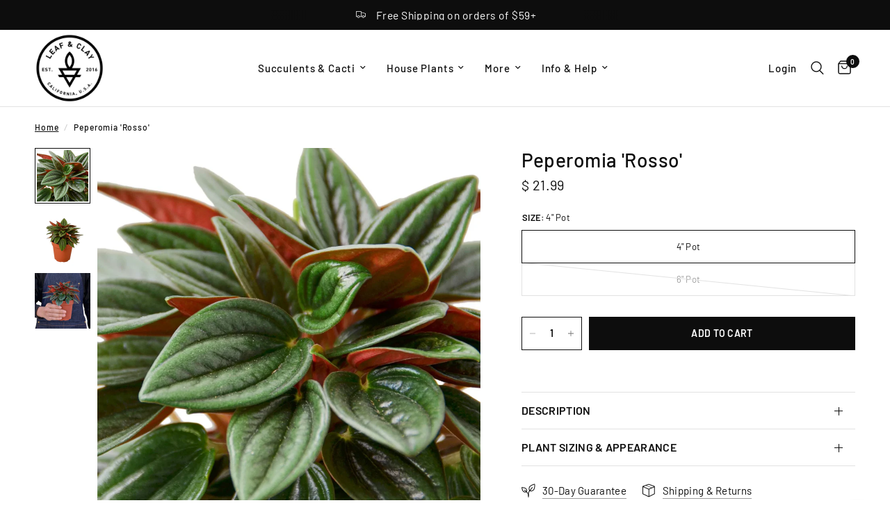

--- FILE ---
content_type: text/html; charset=utf-8
request_url: https://leafandclay.co/products/peperomia-rosso
body_size: 34393
content:
<!doctype html><html class="no-js" lang="en" dir="ltr">
<head>
	<meta charset="utf-8">
	<meta http-equiv="X-UA-Compatible" content="IE=edge,chrome=1">
	<meta name="viewport" content="width=device-width, initial-scale=1, maximum-scale=5, viewport-fit=cover">
	<meta name="theme-color" content="#ffffff">
	<link rel="canonical" href="https://leafandclay.co/products/peperomia-rosso">
	<link rel="preconnect" href="https://cdn.shopify.com" crossorigin>
	<link rel="preload" as="style" href="//leafandclay.co/cdn/shop/t/81/assets/app.css?v=112180443574894725051727904087">
<link rel="preload" as="style" href="//leafandclay.co/cdn/shop/t/81/assets/product.css?v=180608014564483351061727904088">
<link rel="preload" as="image" href="//leafandclay.co/cdn/shop/files/2af6cd46-d681-5acf-b6eb-77c0e82c72cd_1800x1800_85bd9efe-e4ec-4929-91d0-944ba2553daa.webp?v=1711568568&width=375" imagesrcset="//leafandclay.co/cdn/shop/files/2af6cd46-d681-5acf-b6eb-77c0e82c72cd_1800x1800_85bd9efe-e4ec-4929-91d0-944ba2553daa.webp?v=1711568568&width=375 375w,//leafandclay.co/cdn/shop/files/2af6cd46-d681-5acf-b6eb-77c0e82c72cd_1800x1800_85bd9efe-e4ec-4929-91d0-944ba2553daa.webp?v=1711568568&width=640 640w,//leafandclay.co/cdn/shop/files/2af6cd46-d681-5acf-b6eb-77c0e82c72cd_1800x1800_85bd9efe-e4ec-4929-91d0-944ba2553daa.webp?v=1711568568&width=960 960w" imagesizes="auto">




<link href="//leafandclay.co/cdn/shop/t/81/assets/animations.min.js?v=125778792411641688251727904087" as="script" rel="preload">

<link href="//leafandclay.co/cdn/shop/t/81/assets/header.js?v=53973329853117484881727904087" as="script" rel="preload">
<link href="//leafandclay.co/cdn/shop/t/81/assets/vendor.min.js?v=24387807840910288901727904088" as="script" rel="preload">
<link href="//leafandclay.co/cdn/shop/t/81/assets/app.js?v=102655523405455894281727904087" as="script" rel="preload">
<link href="//leafandclay.co/cdn/shop/t/81/assets/slideshow.js?v=3694593534833641341727904088" as="script" rel="preload">

<script>
window.lazySizesConfig = window.lazySizesConfig || {};
window.lazySizesConfig.expand = 250;
window.lazySizesConfig.loadMode = 1;
window.lazySizesConfig.loadHidden = false;
</script>


	<link rel="icon" type="image/png" href="//leafandclay.co/cdn/shop/files/logo-mark-favicon.png?crop=center&height=32&v=1699415902&width=32">

	<title>
	Peperomia &#39;Rosso&#39; | Leaf &amp; Clay®
	</title>

	
	<meta name="description" content="As captivating as its name suggests, Peperomia &#39;Rosso&#39; is a dazzling houseplant hailing from South America. This plant boasts leaves that are a vibrant, almost electric green on top, with a spectacular contrasting red underneath, creating a visual feast for the eyes. The leaves are glossy, heart-shaped, and subtly ripp">
	
<link rel="preconnect" href="https://fonts.shopifycdn.com" crossorigin>

<meta property="og:site_name" content="Leaf &amp; Clay">
<meta property="og:url" content="https://leafandclay.co/products/peperomia-rosso">
<meta property="og:title" content="Peperomia &#39;Rosso&#39; | Leaf &amp; Clay®">
<meta property="og:type" content="product">
<meta property="og:description" content="As captivating as its name suggests, Peperomia &#39;Rosso&#39; is a dazzling houseplant hailing from South America. This plant boasts leaves that are a vibrant, almost electric green on top, with a spectacular contrasting red underneath, creating a visual feast for the eyes. The leaves are glossy, heart-shaped, and subtly ripp"><meta property="og:image" content="http://leafandclay.co/cdn/shop/files/2af6cd46-d681-5acf-b6eb-77c0e82c72cd_1800x1800_85bd9efe-e4ec-4929-91d0-944ba2553daa.webp?v=1711568568">
  <meta property="og:image:secure_url" content="https://leafandclay.co/cdn/shop/files/2af6cd46-d681-5acf-b6eb-77c0e82c72cd_1800x1800_85bd9efe-e4ec-4929-91d0-944ba2553daa.webp?v=1711568568">
  <meta property="og:image:width" content="1800">
  <meta property="og:image:height" content="1800"><meta property="og:price:amount" content="21.99">
  <meta property="og:price:currency" content="USD"><meta name="twitter:site" content="@leafandclay"><meta name="twitter:card" content="summary_large_image">
<meta name="twitter:title" content="Peperomia &#39;Rosso&#39; | Leaf &amp; Clay®">
<meta name="twitter:description" content="As captivating as its name suggests, Peperomia &#39;Rosso&#39; is a dazzling houseplant hailing from South America. This plant boasts leaves that are a vibrant, almost electric green on top, with a spectacular contrasting red underneath, creating a visual feast for the eyes. The leaves are glossy, heart-shaped, and subtly ripp">


	<link href="//leafandclay.co/cdn/shop/t/81/assets/app.css?v=112180443574894725051727904087" rel="stylesheet" type="text/css" media="all" />

	<style data-shopify>
	@font-face {
  font-family: Barlow;
  font-weight: 500;
  font-style: normal;
  font-display: swap;
  src: url("//leafandclay.co/cdn/fonts/barlow/barlow_n5.a193a1990790eba0cc5cca569d23799830e90f07.woff2") format("woff2"),
       url("//leafandclay.co/cdn/fonts/barlow/barlow_n5.ae31c82169b1dc0715609b8cc6a610b917808358.woff") format("woff");
}

@font-face {
  font-family: Barlow;
  font-weight: 500;
  font-style: normal;
  font-display: swap;
  src: url("//leafandclay.co/cdn/fonts/barlow/barlow_n5.a193a1990790eba0cc5cca569d23799830e90f07.woff2") format("woff2"),
       url("//leafandclay.co/cdn/fonts/barlow/barlow_n5.ae31c82169b1dc0715609b8cc6a610b917808358.woff") format("woff");
}

@font-face {
  font-family: Barlow;
  font-weight: 600;
  font-style: normal;
  font-display: swap;
  src: url("//leafandclay.co/cdn/fonts/barlow/barlow_n6.329f582a81f63f125e63c20a5a80ae9477df68e1.woff2") format("woff2"),
       url("//leafandclay.co/cdn/fonts/barlow/barlow_n6.0163402e36247bcb8b02716880d0b39568412e9e.woff") format("woff");
}

@font-face {
  font-family: Barlow;
  font-weight: 500;
  font-style: italic;
  font-display: swap;
  src: url("//leafandclay.co/cdn/fonts/barlow/barlow_i5.714d58286997b65cd479af615cfa9bb0a117a573.woff2") format("woff2"),
       url("//leafandclay.co/cdn/fonts/barlow/barlow_i5.0120f77e6447d3b5df4bbec8ad8c2d029d87fb21.woff") format("woff");
}

@font-face {
  font-family: Barlow;
  font-weight: 600;
  font-style: italic;
  font-display: swap;
  src: url("//leafandclay.co/cdn/fonts/barlow/barlow_i6.5a22bd20fb27bad4d7674cc6e666fb9c77d813bb.woff2") format("woff2"),
       url("//leafandclay.co/cdn/fonts/barlow/barlow_i6.1c8787fcb59f3add01a87f21b38c7ef797e3b3a1.woff") format("woff");
}


		@font-face {
  font-family: Barlow;
  font-weight: 700;
  font-style: normal;
  font-display: swap;
  src: url("//leafandclay.co/cdn/fonts/barlow/barlow_n7.691d1d11f150e857dcbc1c10ef03d825bc378d81.woff2") format("woff2"),
       url("//leafandclay.co/cdn/fonts/barlow/barlow_n7.4fdbb1cb7da0e2c2f88492243ffa2b4f91924840.woff") format("woff");
}

@font-face {
  font-family: Barlow;
  font-weight: 400;
  font-style: normal;
  font-display: swap;
  src: url("//leafandclay.co/cdn/fonts/barlow/barlow_n4.038c60d7ea9ddb238b2f64ba6f463ba6c0b5e5ad.woff2") format("woff2"),
       url("//leafandclay.co/cdn/fonts/barlow/barlow_n4.074a9f2b990b38aec7d56c68211821e455b6d075.woff") format("woff");
}

h1,h2,h3,h4,h5,h6,
	.h1,.h2,.h3,.h4,.h5,.h6,
	.logolink.text-logo,
	.heading-font,
	.h1-xlarge,
	.h1-large,
	.customer-addresses .my-address .address-index {
		font-style: normal;
		font-weight: 700;
		font-family: Barlow, sans-serif;
	}
	body,
	.body-font,
	.thb-product-detail .product-title {
		font-style: normal;
		font-weight: 500;
		font-family: Barlow, sans-serif;
	}
	:root {
		--mobile-swipe-width: calc(90vw - 30px);
		--font-body-scale: 1.0;
		--font-body-line-height-scale: 1.0;
		--font-body-letter-spacing: 0.05em;
		--font-body-medium-weight: 500;
    --font-body-bold-weight: 600;
		--font-announcement-scale: 1.2;
		--font-heading-scale: 1.0;
		--font-heading-line-height-scale: 1.0;
		--font-heading-letter-spacing: 0.02em;
		--font-navigation-scale: 1.0;
		--font-product-title-scale: 1.0;
		--font-product-title-line-height-scale: 1.0;
		--button-letter-spacing: 0.02em;

		--bg-body: #ffffff;
		--bg-body-rgb: 255,255,255;
		--bg-body-darken: #f7f7f7;
		--payment-terms-background-color: #ffffff;
		--color-body: #0d0d0d;
		--color-body-rgb: 13,13,13;
		--color-accent: #0d0d0d;
		--color-accent-rgb: 13,13,13;
		--color-border: #E2E2E2;
		--color-form-border: #dedede;
		--color-overlay-rgb: 0,0,0;

		--shopify-accelerated-checkout-button-block-size: 48px;
		--shopify-accelerated-checkout-inline-alignment: center;
		--shopify-accelerated-checkout-skeleton-animation-duration: 0.25s;

		--color-announcement-bar-text: #ffffff;
		--color-announcement-bar-bg: #0d0d0d;

		--color-header-bg: #ffffff;
		--color-header-bg-rgb: 255,255,255;
		--color-header-text: #0d0d0d;
		--color-header-text-rgb: 13,13,13;
		--color-header-links: #0d0d0d;
		--color-header-links-rgb: 13,13,13;
		--color-header-links-hover: #0d0d0d;
		--color-header-icons: #0d0d0d;
		--color-header-border: #E2E2E2;

		--solid-button-background: #0d0d0d;
		--solid-button-label: #ffffff;
		--outline-button-label: #0d0d0d;
		--button-border-radius: 0px;
		--shopify-accelerated-checkout-button-border-radius: 0px;

		--color-price: #0d0d0d;
		--color-star: #FD9A52;
		--color-dots: #0d0d0d;

		--color-inventory-instock: #279A4B;
		--color-inventory-lowstock: #FB9E5B;

		--section-spacing-mobile: 50px;
		--section-spacing-desktop: 90px;

		--color-badge-text: #000000;
		--color-badge-sold-out: #939393;
		--color-badge-sale: #a5fba5;.badge.a-must-have{
					background: #fba5b4;
				}
			



--color-badge-preorder: #666666;
		--badge-corner-radius: 13px;

		--color-footer-text: #FFFFFF;
		--color-footer-text-rgb: 255,255,255;
		--color-footer-link: #FFFFFF;
		--color-footer-link-hover: #FFFFFF;
		--color-footer-border: #444444;
		--color-footer-border-rgb: 68,68,68;
		--color-footer-bg: #0d0d0d;
	}
</style>


	<script>
		window.theme = window.theme || {};
		theme = {
			settings: {
				money_with_currency_format:"$ {{amount}}",
				cart_drawer:true,
				product_id: 7955660144818,
			},
			routes: {
				root_url: '/',
				cart_url: '/cart',
				cart_add_url: '/cart/add',
				search_url: '/search',
				cart_change_url: '/cart/change',
				cart_update_url: '/cart/update',
				predictive_search_url: '/search/suggest',
			},
			variantStrings: {
        addToCart: `Add to cart`,
        soldOut: `Sold out`,
        unavailable: `Unavailable`,
        preOrder: `Pre-order`,
      },
			strings: {
				requiresTerms: `You must agree with the terms and conditions of sales to check out`,
				shippingEstimatorNoResults: `Sorry, we do not ship to your address.`,
				shippingEstimatorOneResult: `There is one shipping rate for your address:`,
				shippingEstimatorMultipleResults: `There are several shipping rates for your address:`,
				shippingEstimatorError: `One or more error occurred while retrieving shipping rates:`
			}
		};
	</script>
	<script>window.performance && window.performance.mark && window.performance.mark('shopify.content_for_header.start');</script><meta name="google-site-verification" content="gxygafq-5eEeJKxuwbvR4sutU5JUZdUShA2pr_0vh2k">
<meta id="shopify-digital-wallet" name="shopify-digital-wallet" content="/11249666/digital_wallets/dialog">
<meta name="shopify-checkout-api-token" content="40fc1bde02587f38ddd6403a2fb1c589">
<meta id="in-context-paypal-metadata" data-shop-id="11249666" data-venmo-supported="true" data-environment="production" data-locale="en_US" data-paypal-v4="true" data-currency="USD">
<link rel="alternate" type="application/json+oembed" href="https://leafandclay.co/products/peperomia-rosso.oembed">
<script async="async" src="/checkouts/internal/preloads.js?locale=en-US"></script>
<link rel="preconnect" href="https://shop.app" crossorigin="anonymous">
<script async="async" src="https://shop.app/checkouts/internal/preloads.js?locale=en-US&shop_id=11249666" crossorigin="anonymous"></script>
<script id="apple-pay-shop-capabilities" type="application/json">{"shopId":11249666,"countryCode":"US","currencyCode":"USD","merchantCapabilities":["supports3DS"],"merchantId":"gid:\/\/shopify\/Shop\/11249666","merchantName":"Leaf \u0026 Clay","requiredBillingContactFields":["postalAddress","email"],"requiredShippingContactFields":["postalAddress","email"],"shippingType":"shipping","supportedNetworks":["visa","masterCard","amex","discover","elo","jcb"],"total":{"type":"pending","label":"Leaf \u0026 Clay","amount":"1.00"},"shopifyPaymentsEnabled":true,"supportsSubscriptions":true}</script>
<script id="shopify-features" type="application/json">{"accessToken":"40fc1bde02587f38ddd6403a2fb1c589","betas":["rich-media-storefront-analytics"],"domain":"leafandclay.co","predictiveSearch":true,"shopId":11249666,"locale":"en"}</script>
<script>var Shopify = Shopify || {};
Shopify.shop = "leaf-clay.myshopify.com";
Shopify.locale = "en";
Shopify.currency = {"active":"USD","rate":"1.0"};
Shopify.country = "US";
Shopify.theme = {"name":"Shopper Approved - ACTIVE 6.0.0","id":140160598194,"schema_name":"Reformation","schema_version":"6.0.0","theme_store_id":1762,"role":"main"};
Shopify.theme.handle = "null";
Shopify.theme.style = {"id":null,"handle":null};
Shopify.cdnHost = "leafandclay.co/cdn";
Shopify.routes = Shopify.routes || {};
Shopify.routes.root = "/";</script>
<script type="module">!function(o){(o.Shopify=o.Shopify||{}).modules=!0}(window);</script>
<script>!function(o){function n(){var o=[];function n(){o.push(Array.prototype.slice.apply(arguments))}return n.q=o,n}var t=o.Shopify=o.Shopify||{};t.loadFeatures=n(),t.autoloadFeatures=n()}(window);</script>
<script>
  window.ShopifyPay = window.ShopifyPay || {};
  window.ShopifyPay.apiHost = "shop.app\/pay";
  window.ShopifyPay.redirectState = null;
</script>
<script id="shop-js-analytics" type="application/json">{"pageType":"product"}</script>
<script defer="defer" async type="module" src="//leafandclay.co/cdn/shopifycloud/shop-js/modules/v2/client.init-shop-cart-sync_CGREiBkR.en.esm.js"></script>
<script defer="defer" async type="module" src="//leafandclay.co/cdn/shopifycloud/shop-js/modules/v2/chunk.common_Bt2Up4BP.esm.js"></script>
<script type="module">
  await import("//leafandclay.co/cdn/shopifycloud/shop-js/modules/v2/client.init-shop-cart-sync_CGREiBkR.en.esm.js");
await import("//leafandclay.co/cdn/shopifycloud/shop-js/modules/v2/chunk.common_Bt2Up4BP.esm.js");

  window.Shopify.SignInWithShop?.initShopCartSync?.({"fedCMEnabled":true,"windoidEnabled":true});

</script>
<script defer="defer" async type="module" src="//leafandclay.co/cdn/shopifycloud/shop-js/modules/v2/client.payment-terms_BlOJedZ2.en.esm.js"></script>
<script defer="defer" async type="module" src="//leafandclay.co/cdn/shopifycloud/shop-js/modules/v2/chunk.common_Bt2Up4BP.esm.js"></script>
<script defer="defer" async type="module" src="//leafandclay.co/cdn/shopifycloud/shop-js/modules/v2/chunk.modal_Dk0o9ppo.esm.js"></script>
<script type="module">
  await import("//leafandclay.co/cdn/shopifycloud/shop-js/modules/v2/client.payment-terms_BlOJedZ2.en.esm.js");
await import("//leafandclay.co/cdn/shopifycloud/shop-js/modules/v2/chunk.common_Bt2Up4BP.esm.js");
await import("//leafandclay.co/cdn/shopifycloud/shop-js/modules/v2/chunk.modal_Dk0o9ppo.esm.js");

  
</script>
<script>
  window.Shopify = window.Shopify || {};
  if (!window.Shopify.featureAssets) window.Shopify.featureAssets = {};
  window.Shopify.featureAssets['shop-js'] = {"shop-cart-sync":["modules/v2/client.shop-cart-sync_CQNAmp__.en.esm.js","modules/v2/chunk.common_Bt2Up4BP.esm.js"],"init-windoid":["modules/v2/client.init-windoid_BMafEeJe.en.esm.js","modules/v2/chunk.common_Bt2Up4BP.esm.js"],"shop-cash-offers":["modules/v2/client.shop-cash-offers_3d66YIS3.en.esm.js","modules/v2/chunk.common_Bt2Up4BP.esm.js","modules/v2/chunk.modal_Dk0o9ppo.esm.js"],"init-fed-cm":["modules/v2/client.init-fed-cm_B-WG4sqw.en.esm.js","modules/v2/chunk.common_Bt2Up4BP.esm.js"],"shop-toast-manager":["modules/v2/client.shop-toast-manager_DhuhblEJ.en.esm.js","modules/v2/chunk.common_Bt2Up4BP.esm.js"],"shop-button":["modules/v2/client.shop-button_B5xLHL5j.en.esm.js","modules/v2/chunk.common_Bt2Up4BP.esm.js"],"avatar":["modules/v2/client.avatar_BTnouDA3.en.esm.js"],"init-shop-email-lookup-coordinator":["modules/v2/client.init-shop-email-lookup-coordinator_hqFayTDE.en.esm.js","modules/v2/chunk.common_Bt2Up4BP.esm.js"],"init-shop-cart-sync":["modules/v2/client.init-shop-cart-sync_CGREiBkR.en.esm.js","modules/v2/chunk.common_Bt2Up4BP.esm.js"],"shop-login-button":["modules/v2/client.shop-login-button_g5QkWrqe.en.esm.js","modules/v2/chunk.common_Bt2Up4BP.esm.js","modules/v2/chunk.modal_Dk0o9ppo.esm.js"],"pay-button":["modules/v2/client.pay-button_Cuf0bNvL.en.esm.js","modules/v2/chunk.common_Bt2Up4BP.esm.js"],"init-shop-for-new-customer-accounts":["modules/v2/client.init-shop-for-new-customer-accounts_Bxwhl6__.en.esm.js","modules/v2/client.shop-login-button_g5QkWrqe.en.esm.js","modules/v2/chunk.common_Bt2Up4BP.esm.js","modules/v2/chunk.modal_Dk0o9ppo.esm.js"],"init-customer-accounts-sign-up":["modules/v2/client.init-customer-accounts-sign-up_al3d1WE3.en.esm.js","modules/v2/client.shop-login-button_g5QkWrqe.en.esm.js","modules/v2/chunk.common_Bt2Up4BP.esm.js","modules/v2/chunk.modal_Dk0o9ppo.esm.js"],"shop-follow-button":["modules/v2/client.shop-follow-button_B9MutJJO.en.esm.js","modules/v2/chunk.common_Bt2Up4BP.esm.js","modules/v2/chunk.modal_Dk0o9ppo.esm.js"],"checkout-modal":["modules/v2/client.checkout-modal_OBPaeP-J.en.esm.js","modules/v2/chunk.common_Bt2Up4BP.esm.js","modules/v2/chunk.modal_Dk0o9ppo.esm.js"],"init-customer-accounts":["modules/v2/client.init-customer-accounts_Brxa5h1K.en.esm.js","modules/v2/client.shop-login-button_g5QkWrqe.en.esm.js","modules/v2/chunk.common_Bt2Up4BP.esm.js","modules/v2/chunk.modal_Dk0o9ppo.esm.js"],"lead-capture":["modules/v2/client.lead-capture_BBBv1Qpe.en.esm.js","modules/v2/chunk.common_Bt2Up4BP.esm.js","modules/v2/chunk.modal_Dk0o9ppo.esm.js"],"shop-login":["modules/v2/client.shop-login_DoNRI_y4.en.esm.js","modules/v2/chunk.common_Bt2Up4BP.esm.js","modules/v2/chunk.modal_Dk0o9ppo.esm.js"],"payment-terms":["modules/v2/client.payment-terms_BlOJedZ2.en.esm.js","modules/v2/chunk.common_Bt2Up4BP.esm.js","modules/v2/chunk.modal_Dk0o9ppo.esm.js"]};
</script>
<script>(function() {
  var isLoaded = false;
  function asyncLoad() {
    if (isLoaded) return;
    isLoaded = true;
    var urls = ["https:\/\/cdn-app.sealsubscriptions.com\/shopify\/public\/js\/sealsubscriptions.js?shop=leaf-clay.myshopify.com","https:\/\/config.gorgias.chat\/bundle-loader\/01HQ6HZXFDZYADWG3Q5QHDXFGP?source=shopify1click\u0026shop=leaf-clay.myshopify.com","https:\/\/static.klaviyo.com\/onsite\/js\/Q4iwu2\/klaviyo.js?company_id=Q4iwu2\u0026shop=leaf-clay.myshopify.com","https:\/\/static.rechargecdn.com\/static\/js\/recharge.js?shop=leaf-clay.myshopify.com","https:\/\/assets.9gtb.com\/loader.js?g_cvt_id=d21bfe64-7d13-43a7-9085-7634f8ea8450\u0026shop=leaf-clay.myshopify.com"];
    for (var i = 0; i < urls.length; i++) {
      var s = document.createElement('script');
      s.type = 'text/javascript';
      s.async = true;
      s.src = urls[i];
      var x = document.getElementsByTagName('script')[0];
      x.parentNode.insertBefore(s, x);
    }
  };
  if(window.attachEvent) {
    window.attachEvent('onload', asyncLoad);
  } else {
    window.addEventListener('load', asyncLoad, false);
  }
})();</script>
<script id="__st">var __st={"a":11249666,"offset":-28800,"reqid":"1d501d2d-0c4e-4c1d-b41c-547b808096cb-1762699664","pageurl":"leafandclay.co\/products\/peperomia-rosso","u":"9d10ceb5efec","p":"product","rtyp":"product","rid":7955660144818};</script>
<script>window.ShopifyPaypalV4VisibilityTracking = true;</script>
<script id="captcha-bootstrap">!function(){'use strict';const t='contact',e='account',n='new_comment',o=[[t,t],['blogs',n],['comments',n],[t,'customer']],c=[[e,'customer_login'],[e,'guest_login'],[e,'recover_customer_password'],[e,'create_customer']],r=t=>t.map((([t,e])=>`form[action*='/${t}']:not([data-nocaptcha='true']) input[name='form_type'][value='${e}']`)).join(','),a=t=>()=>t?[...document.querySelectorAll(t)].map((t=>t.form)):[];function s(){const t=[...o],e=r(t);return a(e)}const i='password',u='form_key',d=['recaptcha-v3-token','g-recaptcha-response','h-captcha-response',i],f=()=>{try{return window.sessionStorage}catch{return}},m='__shopify_v',_=t=>t.elements[u];function p(t,e,n=!1){try{const o=window.sessionStorage,c=JSON.parse(o.getItem(e)),{data:r}=function(t){const{data:e,action:n}=t;return t[m]||n?{data:e,action:n}:{data:t,action:n}}(c);for(const[e,n]of Object.entries(r))t.elements[e]&&(t.elements[e].value=n);n&&o.removeItem(e)}catch(o){console.error('form repopulation failed',{error:o})}}const l='form_type',E='cptcha';function T(t){t.dataset[E]=!0}const w=window,h=w.document,L='Shopify',v='ce_forms',y='captcha';let A=!1;((t,e)=>{const n=(g='f06e6c50-85a8-45c8-87d0-21a2b65856fe',I='https://cdn.shopify.com/shopifycloud/storefront-forms-hcaptcha/ce_storefront_forms_captcha_hcaptcha.v1.5.2.iife.js',D={infoText:'Protected by hCaptcha',privacyText:'Privacy',termsText:'Terms'},(t,e,n)=>{const o=w[L][v],c=o.bindForm;if(c)return c(t,g,e,D).then(n);var r;o.q.push([[t,g,e,D],n]),r=I,A||(h.body.append(Object.assign(h.createElement('script'),{id:'captcha-provider',async:!0,src:r})),A=!0)});var g,I,D;w[L]=w[L]||{},w[L][v]=w[L][v]||{},w[L][v].q=[],w[L][y]=w[L][y]||{},w[L][y].protect=function(t,e){n(t,void 0,e),T(t)},Object.freeze(w[L][y]),function(t,e,n,w,h,L){const[v,y,A,g]=function(t,e,n){const i=e?o:[],u=t?c:[],d=[...i,...u],f=r(d),m=r(i),_=r(d.filter((([t,e])=>n.includes(e))));return[a(f),a(m),a(_),s()]}(w,h,L),I=t=>{const e=t.target;return e instanceof HTMLFormElement?e:e&&e.form},D=t=>v().includes(t);t.addEventListener('submit',(t=>{const e=I(t);if(!e)return;const n=D(e)&&!e.dataset.hcaptchaBound&&!e.dataset.recaptchaBound,o=_(e),c=g().includes(e)&&(!o||!o.value);(n||c)&&t.preventDefault(),c&&!n&&(function(t){try{if(!f())return;!function(t){const e=f();if(!e)return;const n=_(t);if(!n)return;const o=n.value;o&&e.removeItem(o)}(t);const e=Array.from(Array(32),(()=>Math.random().toString(36)[2])).join('');!function(t,e){_(t)||t.append(Object.assign(document.createElement('input'),{type:'hidden',name:u})),t.elements[u].value=e}(t,e),function(t,e){const n=f();if(!n)return;const o=[...t.querySelectorAll(`input[type='${i}']`)].map((({name:t})=>t)),c=[...d,...o],r={};for(const[a,s]of new FormData(t).entries())c.includes(a)||(r[a]=s);n.setItem(e,JSON.stringify({[m]:1,action:t.action,data:r}))}(t,e)}catch(e){console.error('failed to persist form',e)}}(e),e.submit())}));const S=(t,e)=>{t&&!t.dataset[E]&&(n(t,e.some((e=>e===t))),T(t))};for(const o of['focusin','change'])t.addEventListener(o,(t=>{const e=I(t);D(e)&&S(e,y())}));const B=e.get('form_key'),M=e.get(l),P=B&&M;t.addEventListener('DOMContentLoaded',(()=>{const t=y();if(P)for(const e of t)e.elements[l].value===M&&p(e,B);[...new Set([...A(),...v().filter((t=>'true'===t.dataset.shopifyCaptcha))])].forEach((e=>S(e,t)))}))}(h,new URLSearchParams(w.location.search),n,t,e,['guest_login'])})(!0,!0)}();</script>
<script integrity="sha256-52AcMU7V7pcBOXWImdc/TAGTFKeNjmkeM1Pvks/DTgc=" data-source-attribution="shopify.loadfeatures" defer="defer" src="//leafandclay.co/cdn/shopifycloud/storefront/assets/storefront/load_feature-81c60534.js" crossorigin="anonymous"></script>
<script crossorigin="anonymous" defer="defer" src="//leafandclay.co/cdn/shopifycloud/storefront/assets/shopify_pay/storefront-65b4c6d7.js?v=20250812"></script>
<script data-source-attribution="shopify.dynamic_checkout.dynamic.init">var Shopify=Shopify||{};Shopify.PaymentButton=Shopify.PaymentButton||{isStorefrontPortableWallets:!0,init:function(){window.Shopify.PaymentButton.init=function(){};var t=document.createElement("script");t.src="https://leafandclay.co/cdn/shopifycloud/portable-wallets/latest/portable-wallets.en.js",t.type="module",document.head.appendChild(t)}};
</script>
<script data-source-attribution="shopify.dynamic_checkout.buyer_consent">
  function portableWalletsHideBuyerConsent(e){var t=document.getElementById("shopify-buyer-consent"),n=document.getElementById("shopify-subscription-policy-button");t&&n&&(t.classList.add("hidden"),t.setAttribute("aria-hidden","true"),n.removeEventListener("click",e))}function portableWalletsShowBuyerConsent(e){var t=document.getElementById("shopify-buyer-consent"),n=document.getElementById("shopify-subscription-policy-button");t&&n&&(t.classList.remove("hidden"),t.removeAttribute("aria-hidden"),n.addEventListener("click",e))}window.Shopify?.PaymentButton&&(window.Shopify.PaymentButton.hideBuyerConsent=portableWalletsHideBuyerConsent,window.Shopify.PaymentButton.showBuyerConsent=portableWalletsShowBuyerConsent);
</script>
<script data-source-attribution="shopify.dynamic_checkout.cart.bootstrap">document.addEventListener("DOMContentLoaded",(function(){function t(){return document.querySelector("shopify-accelerated-checkout-cart, shopify-accelerated-checkout")}if(t())Shopify.PaymentButton.init();else{new MutationObserver((function(e,n){t()&&(Shopify.PaymentButton.init(),n.disconnect())})).observe(document.body,{childList:!0,subtree:!0})}}));
</script>
<link id="shopify-accelerated-checkout-styles" rel="stylesheet" media="screen" href="https://leafandclay.co/cdn/shopifycloud/portable-wallets/latest/accelerated-checkout-backwards-compat.css" crossorigin="anonymous">
<style id="shopify-accelerated-checkout-cart">
        #shopify-buyer-consent {
  margin-top: 1em;
  display: inline-block;
  width: 100%;
}

#shopify-buyer-consent.hidden {
  display: none;
}

#shopify-subscription-policy-button {
  background: none;
  border: none;
  padding: 0;
  text-decoration: underline;
  font-size: inherit;
  cursor: pointer;
}

#shopify-subscription-policy-button::before {
  box-shadow: none;
}

      </style>

<script>window.performance && window.performance.mark && window.performance.mark('shopify.content_for_header.end');</script> <!-- Header hook for plugins -->

	<script>document.documentElement.className = document.documentElement.className.replace('no-js', 'js');</script>
	
<!-- BEGIN app block: shopify://apps/veil-hide-sold-variants/blocks/app-embed/a880071b-9562-480a-9d9f-2cee2086b64b -->
  <input type="hidden" id="veil_productid" value="7955660144818">



<!-- END app block --><!-- BEGIN app block: shopify://apps/meteor-mega-menu/blocks/app_embed/9412d6a7-f8f8-4d65-b9ae-2737c2f0f45b -->


    <script>
        window.MeteorMenu = {
            // These will get handled by the Meteor class constructor
            registeredCallbacks: [],
            api: {
                on: (eventName, callback) => {
                    window.MeteorMenu.registeredCallbacks.push([eventName, callback]);
                }
            },
            revisionFileUrl: "\/\/leafandclay.co\/cdn\/shop\/files\/meteor-mega-menus.json?v=9267692648689527614",
            storefrontAccessToken: "1691e6c5f604a05c6dce7d7704b1dabf",
            localeRootPath: "\/",
            languageCode: "en".toUpperCase(),
            countryCode: "US",
            shop: {
                domain: "leafandclay.co",
                permanentDomain: "leaf-clay.myshopify.com",
                moneyFormat: "$ {{amount}}",
                currency: "USD"
            },
            options: {
                desktopSelector: "",
                mobileSelector: "",
                disableDesktop: false,
                disableMobile: false,
                navigationLinkSpacing: 16,
                navigationLinkCaretStyle: "outline",
                menuDisplayAnimation: "none",
                menuCenterInViewport: true,
                menuVerticalOffset: 45,
                menuVerticalPadding: 0,
                menuJustifyContent: "flex-start",
                menuFontSize: 16,
                menuFontWeight: "500",
                menuTextTransform: "none",
                menuDisplayAction: "hover",
                menuDisplayDelay: "0",
                externalLinksInNewTab: null,
                mobileBreakpoint: 1050,
                addonsEnabled: false
            }
        }
    </script>

<style data-app-injected='MeteorMenu'>
        
    </style><!-- END app block --><script src="https://cdn.shopify.com/extensions/ce0c7850-ef6e-4968-a138-b9d35d534831/veil-hide-sold-variants-21/assets/veilcustom.js" type="text/javascript" defer="defer"></script>
<link href="https://cdn.shopify.com/extensions/ce0c7850-ef6e-4968-a138-b9d35d534831/veil-hide-sold-variants-21/assets/veilcustom.css" rel="stylesheet" type="text/css" media="all">
<script src="https://cdn.shopify.com/extensions/76e9d4ee-cb70-4261-beaf-5f72a563488e/meteor-mega-menu-25/assets/meteor-menu.js" type="text/javascript" defer="defer"></script>
<link href="https://cdn.shopify.com/extensions/76e9d4ee-cb70-4261-beaf-5f72a563488e/meteor-mega-menu-25/assets/meteor-menu.css" rel="stylesheet" type="text/css" media="all">
<link href="https://monorail-edge.shopifysvc.com" rel="dns-prefetch">
<script>(function(){if ("sendBeacon" in navigator && "performance" in window) {try {var session_token_from_headers = performance.getEntriesByType('navigation')[0].serverTiming.find(x => x.name == '_s').description;} catch {var session_token_from_headers = undefined;}var session_cookie_matches = document.cookie.match(/_shopify_s=([^;]*)/);var session_token_from_cookie = session_cookie_matches && session_cookie_matches.length === 2 ? session_cookie_matches[1] : "";var session_token = session_token_from_headers || session_token_from_cookie || "";function handle_abandonment_event(e) {var entries = performance.getEntries().filter(function(entry) {return /monorail-edge.shopifysvc.com/.test(entry.name);});if (!window.abandonment_tracked && entries.length === 0) {window.abandonment_tracked = true;var currentMs = Date.now();var navigation_start = performance.timing.navigationStart;var payload = {shop_id: 11249666,url: window.location.href,navigation_start,duration: currentMs - navigation_start,session_token,page_type: "product"};window.navigator.sendBeacon("https://monorail-edge.shopifysvc.com/v1/produce", JSON.stringify({schema_id: "online_store_buyer_site_abandonment/1.1",payload: payload,metadata: {event_created_at_ms: currentMs,event_sent_at_ms: currentMs}}));}}window.addEventListener('pagehide', handle_abandonment_event);}}());</script>
<script id="web-pixels-manager-setup">(function e(e,d,r,n,o){if(void 0===o&&(o={}),!Boolean(null===(a=null===(i=window.Shopify)||void 0===i?void 0:i.analytics)||void 0===a?void 0:a.replayQueue)){var i,a;window.Shopify=window.Shopify||{};var t=window.Shopify;t.analytics=t.analytics||{};var s=t.analytics;s.replayQueue=[],s.publish=function(e,d,r){return s.replayQueue.push([e,d,r]),!0};try{self.performance.mark("wpm:start")}catch(e){}var l=function(){var e={modern:/Edge?\/(1{2}[4-9]|1[2-9]\d|[2-9]\d{2}|\d{4,})\.\d+(\.\d+|)|Firefox\/(1{2}[4-9]|1[2-9]\d|[2-9]\d{2}|\d{4,})\.\d+(\.\d+|)|Chrom(ium|e)\/(9{2}|\d{3,})\.\d+(\.\d+|)|(Maci|X1{2}).+ Version\/(15\.\d+|(1[6-9]|[2-9]\d|\d{3,})\.\d+)([,.]\d+|)( \(\w+\)|)( Mobile\/\w+|) Safari\/|Chrome.+OPR\/(9{2}|\d{3,})\.\d+\.\d+|(CPU[ +]OS|iPhone[ +]OS|CPU[ +]iPhone|CPU IPhone OS|CPU iPad OS)[ +]+(15[._]\d+|(1[6-9]|[2-9]\d|\d{3,})[._]\d+)([._]\d+|)|Android:?[ /-](13[3-9]|1[4-9]\d|[2-9]\d{2}|\d{4,})(\.\d+|)(\.\d+|)|Android.+Firefox\/(13[5-9]|1[4-9]\d|[2-9]\d{2}|\d{4,})\.\d+(\.\d+|)|Android.+Chrom(ium|e)\/(13[3-9]|1[4-9]\d|[2-9]\d{2}|\d{4,})\.\d+(\.\d+|)|SamsungBrowser\/([2-9]\d|\d{3,})\.\d+/,legacy:/Edge?\/(1[6-9]|[2-9]\d|\d{3,})\.\d+(\.\d+|)|Firefox\/(5[4-9]|[6-9]\d|\d{3,})\.\d+(\.\d+|)|Chrom(ium|e)\/(5[1-9]|[6-9]\d|\d{3,})\.\d+(\.\d+|)([\d.]+$|.*Safari\/(?![\d.]+ Edge\/[\d.]+$))|(Maci|X1{2}).+ Version\/(10\.\d+|(1[1-9]|[2-9]\d|\d{3,})\.\d+)([,.]\d+|)( \(\w+\)|)( Mobile\/\w+|) Safari\/|Chrome.+OPR\/(3[89]|[4-9]\d|\d{3,})\.\d+\.\d+|(CPU[ +]OS|iPhone[ +]OS|CPU[ +]iPhone|CPU IPhone OS|CPU iPad OS)[ +]+(10[._]\d+|(1[1-9]|[2-9]\d|\d{3,})[._]\d+)([._]\d+|)|Android:?[ /-](13[3-9]|1[4-9]\d|[2-9]\d{2}|\d{4,})(\.\d+|)(\.\d+|)|Mobile Safari.+OPR\/([89]\d|\d{3,})\.\d+\.\d+|Android.+Firefox\/(13[5-9]|1[4-9]\d|[2-9]\d{2}|\d{4,})\.\d+(\.\d+|)|Android.+Chrom(ium|e)\/(13[3-9]|1[4-9]\d|[2-9]\d{2}|\d{4,})\.\d+(\.\d+|)|Android.+(UC? ?Browser|UCWEB|U3)[ /]?(15\.([5-9]|\d{2,})|(1[6-9]|[2-9]\d|\d{3,})\.\d+)\.\d+|SamsungBrowser\/(5\.\d+|([6-9]|\d{2,})\.\d+)|Android.+MQ{2}Browser\/(14(\.(9|\d{2,})|)|(1[5-9]|[2-9]\d|\d{3,})(\.\d+|))(\.\d+|)|K[Aa][Ii]OS\/(3\.\d+|([4-9]|\d{2,})\.\d+)(\.\d+|)/},d=e.modern,r=e.legacy,n=navigator.userAgent;return n.match(d)?"modern":n.match(r)?"legacy":"unknown"}(),u="modern"===l?"modern":"legacy",c=(null!=n?n:{modern:"",legacy:""})[u],f=function(e){return[e.baseUrl,"/wpm","/b",e.hashVersion,"modern"===e.buildTarget?"m":"l",".js"].join("")}({baseUrl:d,hashVersion:r,buildTarget:u}),m=function(e){var d=e.version,r=e.bundleTarget,n=e.surface,o=e.pageUrl,i=e.monorailEndpoint;return{emit:function(e){var a=e.status,t=e.errorMsg,s=(new Date).getTime(),l=JSON.stringify({metadata:{event_sent_at_ms:s},events:[{schema_id:"web_pixels_manager_load/3.1",payload:{version:d,bundle_target:r,page_url:o,status:a,surface:n,error_msg:t},metadata:{event_created_at_ms:s}}]});if(!i)return console&&console.warn&&console.warn("[Web Pixels Manager] No Monorail endpoint provided, skipping logging."),!1;try{return self.navigator.sendBeacon.bind(self.navigator)(i,l)}catch(e){}var u=new XMLHttpRequest;try{return u.open("POST",i,!0),u.setRequestHeader("Content-Type","text/plain"),u.send(l),!0}catch(e){return console&&console.warn&&console.warn("[Web Pixels Manager] Got an unhandled error while logging to Monorail."),!1}}}}({version:r,bundleTarget:l,surface:e.surface,pageUrl:self.location.href,monorailEndpoint:e.monorailEndpoint});try{o.browserTarget=l,function(e){var d=e.src,r=e.async,n=void 0===r||r,o=e.onload,i=e.onerror,a=e.sri,t=e.scriptDataAttributes,s=void 0===t?{}:t,l=document.createElement("script"),u=document.querySelector("head"),c=document.querySelector("body");if(l.async=n,l.src=d,a&&(l.integrity=a,l.crossOrigin="anonymous"),s)for(var f in s)if(Object.prototype.hasOwnProperty.call(s,f))try{l.dataset[f]=s[f]}catch(e){}if(o&&l.addEventListener("load",o),i&&l.addEventListener("error",i),u)u.appendChild(l);else{if(!c)throw new Error("Did not find a head or body element to append the script");c.appendChild(l)}}({src:f,async:!0,onload:function(){if(!function(){var e,d;return Boolean(null===(d=null===(e=window.Shopify)||void 0===e?void 0:e.analytics)||void 0===d?void 0:d.initialized)}()){var d=window.webPixelsManager.init(e)||void 0;if(d){var r=window.Shopify.analytics;r.replayQueue.forEach((function(e){var r=e[0],n=e[1],o=e[2];d.publishCustomEvent(r,n,o)})),r.replayQueue=[],r.publish=d.publishCustomEvent,r.visitor=d.visitor,r.initialized=!0}}},onerror:function(){return m.emit({status:"failed",errorMsg:"".concat(f," has failed to load")})},sri:function(e){var d=/^sha384-[A-Za-z0-9+/=]+$/;return"string"==typeof e&&d.test(e)}(c)?c:"",scriptDataAttributes:o}),m.emit({status:"loading"})}catch(e){m.emit({status:"failed",errorMsg:(null==e?void 0:e.message)||"Unknown error"})}}})({shopId: 11249666,storefrontBaseUrl: "https://leafandclay.co",extensionsBaseUrl: "https://extensions.shopifycdn.com/cdn/shopifycloud/web-pixels-manager",monorailEndpoint: "https://monorail-edge.shopifysvc.com/unstable/produce_batch",surface: "storefront-renderer",enabledBetaFlags: ["2dca8a86"],webPixelsConfigList: [{"id":"941686962","configuration":"{\"publicKey\":\"pub_e5e6587ca15678c8cf24\",\"apiUrl\":\"https:\\\/\\\/tracking.refersion.com\"}","eventPayloadVersion":"v1","runtimeContext":"STRICT","scriptVersion":"fc613ead769f4216105c8d0d9fdf5adb","type":"APP","apiClientId":147004,"privacyPurposes":["ANALYTICS","SALE_OF_DATA"],"dataSharingAdjustments":{"protectedCustomerApprovalScopes":["read_customer_email","read_customer_name","read_customer_personal_data"]}},{"id":"352125106","configuration":"{\"config\":\"{\\\"pixel_id\\\":\\\"G-43SV4V76LE\\\",\\\"target_country\\\":\\\"US\\\",\\\"gtag_events\\\":[{\\\"type\\\":\\\"search\\\",\\\"action_label\\\":[\\\"G-43SV4V76LE\\\",\\\"AW-948828079\\\/PirKCKfervgCEK_vt8QD\\\"]},{\\\"type\\\":\\\"begin_checkout\\\",\\\"action_label\\\":[\\\"G-43SV4V76LE\\\",\\\"AW-948828079\\\/ZRgaCKTervgCEK_vt8QD\\\"]},{\\\"type\\\":\\\"view_item\\\",\\\"action_label\\\":[\\\"G-43SV4V76LE\\\",\\\"AW-948828079\\\/JE8-CJ7ervgCEK_vt8QD\\\",\\\"MC-3PPCMDT29B\\\"]},{\\\"type\\\":\\\"purchase\\\",\\\"action_label\\\":[\\\"G-43SV4V76LE\\\",\\\"AW-948828079\\\/nE1JCJvervgCEK_vt8QD\\\",\\\"MC-3PPCMDT29B\\\"]},{\\\"type\\\":\\\"page_view\\\",\\\"action_label\\\":[\\\"G-43SV4V76LE\\\",\\\"AW-948828079\\\/acYICJjervgCEK_vt8QD\\\",\\\"MC-3PPCMDT29B\\\"]},{\\\"type\\\":\\\"add_payment_info\\\",\\\"action_label\\\":[\\\"G-43SV4V76LE\\\",\\\"AW-948828079\\\/XEjCCKrervgCEK_vt8QD\\\"]},{\\\"type\\\":\\\"add_to_cart\\\",\\\"action_label\\\":[\\\"G-43SV4V76LE\\\",\\\"AW-948828079\\\/cCYFCKHervgCEK_vt8QD\\\"]}],\\\"enable_monitoring_mode\\\":false}\"}","eventPayloadVersion":"v1","runtimeContext":"OPEN","scriptVersion":"b2a88bafab3e21179ed38636efcd8a93","type":"APP","apiClientId":1780363,"privacyPurposes":[],"dataSharingAdjustments":{"protectedCustomerApprovalScopes":["read_customer_address","read_customer_email","read_customer_name","read_customer_personal_data","read_customer_phone"]}},{"id":"33194162","configuration":"{\"myshopifyDomain\":\"leaf-clay.myshopify.com\"}","eventPayloadVersion":"v1","runtimeContext":"STRICT","scriptVersion":"23b97d18e2aa74363140dc29c9284e87","type":"APP","apiClientId":2775569,"privacyPurposes":["ANALYTICS","MARKETING","SALE_OF_DATA"],"dataSharingAdjustments":{"protectedCustomerApprovalScopes":[]}},{"id":"66879666","eventPayloadVersion":"v1","runtimeContext":"LAX","scriptVersion":"1","type":"CUSTOM","privacyPurposes":["MARKETING"],"name":"Meta pixel (migrated)"},{"id":"107348146","eventPayloadVersion":"v1","runtimeContext":"LAX","scriptVersion":"1","type":"CUSTOM","privacyPurposes":["ANALYTICS"],"name":"Google Analytics tag (migrated)"},{"id":"shopify-app-pixel","configuration":"{}","eventPayloadVersion":"v1","runtimeContext":"STRICT","scriptVersion":"0450","apiClientId":"shopify-pixel","type":"APP","privacyPurposes":["ANALYTICS","MARKETING"]},{"id":"shopify-custom-pixel","eventPayloadVersion":"v1","runtimeContext":"LAX","scriptVersion":"0450","apiClientId":"shopify-pixel","type":"CUSTOM","privacyPurposes":["ANALYTICS","MARKETING"]}],isMerchantRequest: false,initData: {"shop":{"name":"Leaf \u0026 Clay","paymentSettings":{"currencyCode":"USD"},"myshopifyDomain":"leaf-clay.myshopify.com","countryCode":"US","storefrontUrl":"https:\/\/leafandclay.co"},"customer":null,"cart":null,"checkout":null,"productVariants":[{"price":{"amount":21.99,"currencyCode":"USD"},"product":{"title":"Peperomia 'Rosso'","vendor":"House Plant Dropship","id":"7955660144818","untranslatedTitle":"Peperomia 'Rosso'","url":"\/products\/peperomia-rosso","type":"Indoor Plants"},"id":"43762401050802","image":{"src":"\/\/leafandclay.co\/cdn\/shop\/files\/2af6cd46-d681-5acf-b6eb-77c0e82c72cd_1800x1800_85bd9efe-e4ec-4929-91d0-944ba2553daa.webp?v=1711568568"},"sku":"4_PEPEROMIA_ROSSO","title":"4\" Pot","untranslatedTitle":"4\" Pot"},{"price":{"amount":29.99,"currencyCode":"USD"},"product":{"title":"Peperomia 'Rosso'","vendor":"House Plant Dropship","id":"7955660144818","untranslatedTitle":"Peperomia 'Rosso'","url":"\/products\/peperomia-rosso","type":"Indoor Plants"},"id":"43762401083570","image":{"src":"\/\/leafandclay.co\/cdn\/shop\/files\/2af6cd46-d681-5acf-b6eb-77c0e82c72cd_1800x1800_85bd9efe-e4ec-4929-91d0-944ba2553daa.webp?v=1711568568"},"sku":"6_PEPEROMIA_ROSSO","title":"6\" Pot","untranslatedTitle":"6\" Pot"}],"purchasingCompany":null},},"https://leafandclay.co/cdn","ae1676cfwd2530674p4253c800m34e853cb",{"modern":"","legacy":""},{"shopId":"11249666","storefrontBaseUrl":"https:\/\/leafandclay.co","extensionBaseUrl":"https:\/\/extensions.shopifycdn.com\/cdn\/shopifycloud\/web-pixels-manager","surface":"storefront-renderer","enabledBetaFlags":"[\"2dca8a86\"]","isMerchantRequest":"false","hashVersion":"ae1676cfwd2530674p4253c800m34e853cb","publish":"custom","events":"[[\"page_viewed\",{}],[\"product_viewed\",{\"productVariant\":{\"price\":{\"amount\":21.99,\"currencyCode\":\"USD\"},\"product\":{\"title\":\"Peperomia 'Rosso'\",\"vendor\":\"House Plant Dropship\",\"id\":\"7955660144818\",\"untranslatedTitle\":\"Peperomia 'Rosso'\",\"url\":\"\/products\/peperomia-rosso\",\"type\":\"Indoor Plants\"},\"id\":\"43762401050802\",\"image\":{\"src\":\"\/\/leafandclay.co\/cdn\/shop\/files\/2af6cd46-d681-5acf-b6eb-77c0e82c72cd_1800x1800_85bd9efe-e4ec-4929-91d0-944ba2553daa.webp?v=1711568568\"},\"sku\":\"4_PEPEROMIA_ROSSO\",\"title\":\"4\\\" Pot\",\"untranslatedTitle\":\"4\\\" Pot\"}}]]"});</script><script>
  window.ShopifyAnalytics = window.ShopifyAnalytics || {};
  window.ShopifyAnalytics.meta = window.ShopifyAnalytics.meta || {};
  window.ShopifyAnalytics.meta.currency = 'USD';
  var meta = {"product":{"id":7955660144818,"gid":"gid:\/\/shopify\/Product\/7955660144818","vendor":"House Plant Dropship","type":"Indoor Plants","variants":[{"id":43762401050802,"price":2199,"name":"Peperomia 'Rosso' - 4\" Pot","public_title":"4\" Pot","sku":"4_PEPEROMIA_ROSSO"},{"id":43762401083570,"price":2999,"name":"Peperomia 'Rosso' - 6\" Pot","public_title":"6\" Pot","sku":"6_PEPEROMIA_ROSSO"}],"remote":false},"page":{"pageType":"product","resourceType":"product","resourceId":7955660144818}};
  for (var attr in meta) {
    window.ShopifyAnalytics.meta[attr] = meta[attr];
  }
</script>
<script class="analytics">
  (function () {
    var customDocumentWrite = function(content) {
      var jquery = null;

      if (window.jQuery) {
        jquery = window.jQuery;
      } else if (window.Checkout && window.Checkout.$) {
        jquery = window.Checkout.$;
      }

      if (jquery) {
        jquery('body').append(content);
      }
    };

    var hasLoggedConversion = function(token) {
      if (token) {
        return document.cookie.indexOf('loggedConversion=' + token) !== -1;
      }
      return false;
    }

    var setCookieIfConversion = function(token) {
      if (token) {
        var twoMonthsFromNow = new Date(Date.now());
        twoMonthsFromNow.setMonth(twoMonthsFromNow.getMonth() + 2);

        document.cookie = 'loggedConversion=' + token + '; expires=' + twoMonthsFromNow;
      }
    }

    var trekkie = window.ShopifyAnalytics.lib = window.trekkie = window.trekkie || [];
    if (trekkie.integrations) {
      return;
    }
    trekkie.methods = [
      'identify',
      'page',
      'ready',
      'track',
      'trackForm',
      'trackLink'
    ];
    trekkie.factory = function(method) {
      return function() {
        var args = Array.prototype.slice.call(arguments);
        args.unshift(method);
        trekkie.push(args);
        return trekkie;
      };
    };
    for (var i = 0; i < trekkie.methods.length; i++) {
      var key = trekkie.methods[i];
      trekkie[key] = trekkie.factory(key);
    }
    trekkie.load = function(config) {
      trekkie.config = config || {};
      trekkie.config.initialDocumentCookie = document.cookie;
      var first = document.getElementsByTagName('script')[0];
      var script = document.createElement('script');
      script.type = 'text/javascript';
      script.onerror = function(e) {
        var scriptFallback = document.createElement('script');
        scriptFallback.type = 'text/javascript';
        scriptFallback.onerror = function(error) {
                var Monorail = {
      produce: function produce(monorailDomain, schemaId, payload) {
        var currentMs = new Date().getTime();
        var event = {
          schema_id: schemaId,
          payload: payload,
          metadata: {
            event_created_at_ms: currentMs,
            event_sent_at_ms: currentMs
          }
        };
        return Monorail.sendRequest("https://" + monorailDomain + "/v1/produce", JSON.stringify(event));
      },
      sendRequest: function sendRequest(endpointUrl, payload) {
        // Try the sendBeacon API
        if (window && window.navigator && typeof window.navigator.sendBeacon === 'function' && typeof window.Blob === 'function' && !Monorail.isIos12()) {
          var blobData = new window.Blob([payload], {
            type: 'text/plain'
          });

          if (window.navigator.sendBeacon(endpointUrl, blobData)) {
            return true;
          } // sendBeacon was not successful

        } // XHR beacon

        var xhr = new XMLHttpRequest();

        try {
          xhr.open('POST', endpointUrl);
          xhr.setRequestHeader('Content-Type', 'text/plain');
          xhr.send(payload);
        } catch (e) {
          console.log(e);
        }

        return false;
      },
      isIos12: function isIos12() {
        return window.navigator.userAgent.lastIndexOf('iPhone; CPU iPhone OS 12_') !== -1 || window.navigator.userAgent.lastIndexOf('iPad; CPU OS 12_') !== -1;
      }
    };
    Monorail.produce('monorail-edge.shopifysvc.com',
      'trekkie_storefront_load_errors/1.1',
      {shop_id: 11249666,
      theme_id: 140160598194,
      app_name: "storefront",
      context_url: window.location.href,
      source_url: "//leafandclay.co/cdn/s/trekkie.storefront.308893168db1679b4a9f8a086857af995740364f.min.js"});

        };
        scriptFallback.async = true;
        scriptFallback.src = '//leafandclay.co/cdn/s/trekkie.storefront.308893168db1679b4a9f8a086857af995740364f.min.js';
        first.parentNode.insertBefore(scriptFallback, first);
      };
      script.async = true;
      script.src = '//leafandclay.co/cdn/s/trekkie.storefront.308893168db1679b4a9f8a086857af995740364f.min.js';
      first.parentNode.insertBefore(script, first);
    };
    trekkie.load(
      {"Trekkie":{"appName":"storefront","development":false,"defaultAttributes":{"shopId":11249666,"isMerchantRequest":null,"themeId":140160598194,"themeCityHash":"3806955252346010615","contentLanguage":"en","currency":"USD","eventMetadataId":"da362d74-2dc3-41a4-9bac-d463e0d8347e"},"isServerSideCookieWritingEnabled":true,"monorailRegion":"shop_domain","enabledBetaFlags":["f0df213a"]},"Session Attribution":{},"S2S":{"facebookCapiEnabled":false,"source":"trekkie-storefront-renderer","apiClientId":580111}}
    );

    var loaded = false;
    trekkie.ready(function() {
      if (loaded) return;
      loaded = true;

      window.ShopifyAnalytics.lib = window.trekkie;

      var originalDocumentWrite = document.write;
      document.write = customDocumentWrite;
      try { window.ShopifyAnalytics.merchantGoogleAnalytics.call(this); } catch(error) {};
      document.write = originalDocumentWrite;

      window.ShopifyAnalytics.lib.page(null,{"pageType":"product","resourceType":"product","resourceId":7955660144818,"shopifyEmitted":true});

      var match = window.location.pathname.match(/checkouts\/(.+)\/(thank_you|post_purchase)/)
      var token = match? match[1]: undefined;
      if (!hasLoggedConversion(token)) {
        setCookieIfConversion(token);
        window.ShopifyAnalytics.lib.track("Viewed Product",{"currency":"USD","variantId":43762401050802,"productId":7955660144818,"productGid":"gid:\/\/shopify\/Product\/7955660144818","name":"Peperomia 'Rosso' - 4\" Pot","price":"21.99","sku":"4_PEPEROMIA_ROSSO","brand":"House Plant Dropship","variant":"4\" Pot","category":"Indoor Plants","nonInteraction":true,"remote":false},undefined,undefined,{"shopifyEmitted":true});
      window.ShopifyAnalytics.lib.track("monorail:\/\/trekkie_storefront_viewed_product\/1.1",{"currency":"USD","variantId":43762401050802,"productId":7955660144818,"productGid":"gid:\/\/shopify\/Product\/7955660144818","name":"Peperomia 'Rosso' - 4\" Pot","price":"21.99","sku":"4_PEPEROMIA_ROSSO","brand":"House Plant Dropship","variant":"4\" Pot","category":"Indoor Plants","nonInteraction":true,"remote":false,"referer":"https:\/\/leafandclay.co\/products\/peperomia-rosso"});
      }
    });


        var eventsListenerScript = document.createElement('script');
        eventsListenerScript.async = true;
        eventsListenerScript.src = "//leafandclay.co/cdn/shopifycloud/storefront/assets/shop_events_listener-3da45d37.js";
        document.getElementsByTagName('head')[0].appendChild(eventsListenerScript);

})();</script>
  <script>
  if (!window.ga || (window.ga && typeof window.ga !== 'function')) {
    window.ga = function ga() {
      (window.ga.q = window.ga.q || []).push(arguments);
      if (window.Shopify && window.Shopify.analytics && typeof window.Shopify.analytics.publish === 'function') {
        window.Shopify.analytics.publish("ga_stub_called", {}, {sendTo: "google_osp_migration"});
      }
      console.error("Shopify's Google Analytics stub called with:", Array.from(arguments), "\nSee https://help.shopify.com/manual/promoting-marketing/pixels/pixel-migration#google for more information.");
    };
    if (window.Shopify && window.Shopify.analytics && typeof window.Shopify.analytics.publish === 'function') {
      window.Shopify.analytics.publish("ga_stub_initialized", {}, {sendTo: "google_osp_migration"});
    }
  }
</script>
<script
  defer
  src="https://leafandclay.co/cdn/shopifycloud/perf-kit/shopify-perf-kit-2.1.2.min.js"
  data-application="storefront-renderer"
  data-shop-id="11249666"
  data-render-region="gcp-us-central1"
  data-page-type="product"
  data-theme-instance-id="140160598194"
  data-theme-name="Reformation"
  data-theme-version="6.0.0"
  data-monorail-region="shop_domain"
  data-resource-timing-sampling-rate="10"
  data-shs="true"
  data-shs-beacon="true"
  data-shs-export-with-fetch="true"
  data-shs-logs-sample-rate="1"
></script>
</head>
<body class="animations-true button-uppercase-true navigation-uppercase-false product-title-uppercase-true template-product template-product">
	<a class="screen-reader-shortcut" href="#main-content">Skip to content</a>
	<div id="wrapper"><!-- BEGIN sections: header-group -->
<div id="shopify-section-sections--17666406973618__1713133249c3981e62" class="shopify-section shopify-section-group-header-group">



</div><div id="shopify-section-sections--17666406973618__announcement-bar" class="shopify-section shopify-section-group-header-group announcement-bar-section"><link href="//leafandclay.co/cdn/shop/t/81/assets/announcement-bar.css?v=43488679924873830611727904087" rel="stylesheet" type="text/css" media="all" /><div class="announcement-bar">
			<div class="announcement-bar--inner direction-left announcement-bar--carousel" style="--marquee-speed: 50s"><slide-show class="carousel" data-autoplay="5000"><div class="announcement-bar--item carousel__slide" ><svg class="icon icon-accordion color-foreground-" aria-hidden="true" focusable="false" role="presentation" xmlns="http://www.w3.org/2000/svg" width="20" height="20" viewBox="0 0 20 20"><path d="M0 3.75156C0 3.47454 0.224196 3.24997 0.500755 3.24997H10.647C10.9235 3.24997 11.1477 3.47454 11.1477 3.75156V5.07505V5.63362V6.10938V13.6616C10.9427 14.0067 10.8813 14.1101 10.5516 14.6648L7.22339 14.6646V13.6614H10.1462V4.25316H1.00151V13.6614H2.6842V14.6646H0.500755C0.224196 14.6646 0 14.44 0 14.163V3.75156Z"/>
      <path d="M18.9985 8.08376L11.1477 6.10938V5.07505L19.6212 7.20603C19.8439 7.26203 20 7.46255 20 7.69253V14.1631C20 14.4401 19.7758 14.6647 19.4992 14.6647H17.3071V13.6615H18.9985V8.08376ZM11.1477 13.6616L13.3442 13.6615L13.3443 14.6647L10.5516 14.6648L11.1477 13.6616Z"/>
      <path d="M7.71269 14.1854C7.71269 15.6018 6.56643 16.75 5.15245 16.75C3.73847 16.75 2.59221 15.6018 2.59221 14.1854C2.59221 12.7691 3.73847 11.6209 5.15245 11.6209C6.56643 11.6209 7.71269 12.7691 7.71269 14.1854ZM5.15245 15.7468C6.01331 15.7468 6.71118 15.0478 6.71118 14.1854C6.71118 13.3231 6.01331 12.6241 5.15245 12.6241C4.29159 12.6241 3.59372 13.3231 3.59372 14.1854C3.59372 15.0478 4.29159 15.7468 5.15245 15.7468Z"/>
      <path d="M17.5196 14.1854C17.5196 15.6018 16.3733 16.75 14.9593 16.75C13.5454 16.75 12.3991 15.6018 12.3991 14.1854C12.3991 12.7691 13.5454 11.6209 14.9593 11.6209C16.3733 11.6209 17.5196 12.7691 17.5196 14.1854ZM14.9593 15.7468C15.8202 15.7468 16.5181 15.0478 16.5181 14.1854C16.5181 13.3231 15.8202 12.6241 14.9593 12.6241C14.0985 12.6241 13.4006 13.3231 13.4006 14.1854C13.4006 15.0478 14.0985 15.7468 14.9593 15.7468Z"/></svg>Free Shipping on orders of $59+</div></slide-show></div>
		</div>
</div><div id="shopify-section-sections--17666406973618__header" class="shopify-section shopify-section-group-header-group header-section"><theme-header id="header" class="header style1 header--shadow-small transparent--false header-sticky--active">
	<div class="row expanded">
		<div class="small-12 columns"><div class="thb-header-mobile-left">
	<details class="mobile-toggle-wrapper">
	<summary class="mobile-toggle" aria-label="View Menu">
		<span></span>
		<span></span>
		<span></span>
	</summary><nav id="mobile-menu" class="mobile-menu-drawer" role="dialog" tabindex="-1">
	<div class="mobile-menu-drawer--inner"><ul class="mobile-menu"><li><details class="link-container">
							<summary class="parent-link">Succulents & Cacti<span class="link-forward">
<svg width="14" height="10" viewBox="0 0 14 10" fill="none" xmlns="http://www.w3.org/2000/svg">
<path d="M1 5H7.08889H13.1778M13.1778 5L9.17778 1M13.1778 5L9.17778 9" stroke="var(--color-accent)" stroke-width="1.1" stroke-linecap="round" stroke-linejoin="round"/>
</svg>
</span></summary>
							<ul class="sub-menu">
								<li class="parent-link-back">
									<button class="parent-link-back--button"><span>
<svg width="14" height="10" viewBox="0 0 14 10" fill="none" xmlns="http://www.w3.org/2000/svg">
<path d="M13.1778 5H7.08891H1.00002M1.00002 5L5.00002 1M1.00002 5L5.00002 9" stroke="var(--color-accent)" stroke-width="1.1" stroke-linecap="round" stroke-linejoin="round"/>
</svg>
</span> Succulents & Cacti</button>
								</li><li><a href="/collections/all-succulents-1" title="All Succulents &amp; Cacti" class="link-container">All Succulents & Cacti</a></li><li><details class="link-container">
											<summary class="parent-link">Succulent Types
<span class="link-forward">
<svg width="14" height="10" viewBox="0 0 14 10" fill="none" xmlns="http://www.w3.org/2000/svg">
<path d="M1 5H7.08889H13.1778M13.1778 5L9.17778 1M13.1778 5L9.17778 9" stroke="var(--color-accent)" stroke-width="1.1" stroke-linecap="round" stroke-linejoin="round"/>
</svg>
</span>
											</summary>
											<ul class="sub-menu" tabindex="-1">
												<li class="parent-link-back">
													<button class="parent-link-back--button"><span>
<svg width="14" height="10" viewBox="0 0 14 10" fill="none" xmlns="http://www.w3.org/2000/svg">
<path d="M13.1778 5H7.08891H1.00002M1.00002 5L5.00002 1M1.00002 5L5.00002 9" stroke="var(--color-accent)" stroke-width="1.1" stroke-linecap="round" stroke-linejoin="round"/>
</svg>
</span> Succulent Types</button>
												</li><li>
														<a href="/collections/aeonium" title="Aeonium" class="link-container" role="menuitem">Aeonium </a>
													</li><li>
														<a href="/collections/aloe-1" title="Aloe" class="link-container" role="menuitem">Aloe </a>
													</li><li>
														<a href="/collections/crassula-1" title="Crassula" class="link-container" role="menuitem">Crassula </a>
													</li><li>
														<a href="/collections/echeveria" title="Echeveria" class="link-container" role="menuitem">Echeveria </a>
													</li><li>
														<a href="/collections/haworthia" title="Haworthia" class="link-container" role="menuitem">Haworthia </a>
													</li><li>
														<a href="/collections/kalanchoe" title="Kalanchoe" class="link-container" role="menuitem">Kalanchoe </a>
													</li><li>
														<a href="/collections/lithops" title="Lithops" class="link-container" role="menuitem">Lithops </a>
													</li><li>
														<a href="/collections/sedum" title="Sedum" class="link-container" role="menuitem">Sedum </a>
													</li><li>
														<a href="/collections/sempervivum-1" title="Sempervivum" class="link-container" role="menuitem">Sempervivum </a>
													</li><li>
														<a href="/collections/senecio" title="Senecio" class="link-container" role="menuitem">Senecio </a>
													</li></ul>
										</details></li><li><details class="link-container">
											<summary class="parent-link">Cactus Types
<span class="link-forward">
<svg width="14" height="10" viewBox="0 0 14 10" fill="none" xmlns="http://www.w3.org/2000/svg">
<path d="M1 5H7.08889H13.1778M13.1778 5L9.17778 1M13.1778 5L9.17778 9" stroke="var(--color-accent)" stroke-width="1.1" stroke-linecap="round" stroke-linejoin="round"/>
</svg>
</span>
											</summary>
											<ul class="sub-menu" tabindex="-1">
												<li class="parent-link-back">
													<button class="parent-link-back--button"><span>
<svg width="14" height="10" viewBox="0 0 14 10" fill="none" xmlns="http://www.w3.org/2000/svg">
<path d="M13.1778 5H7.08891H1.00002M1.00002 5L5.00002 1M1.00002 5L5.00002 9" stroke="var(--color-accent)" stroke-width="1.1" stroke-linecap="round" stroke-linejoin="round"/>
</svg>
</span> Cactus Types</button>
												</li><li>
														<a href="/collections/astrophytum" title="Astrophytum" class="link-container" role="menuitem">Astrophytum </a>
													</li><li>
														<a href="/collections/cereus-1" title="Cereus" class="link-container" role="menuitem">Cereus </a>
													</li><li>
														<a href="/collections/echinopsis" title="Echinopsis" class="link-container" role="menuitem">Echinopsis </a>
													</li><li>
														<a href="/collections/gymnocalycium" title="Gymnocalycium" class="link-container" role="menuitem">Gymnocalycium </a>
													</li><li>
														<a href="/collections/notocactus" title="Notocactus" class="link-container" role="menuitem">Notocactus </a>
													</li><li>
														<a href="/collections/opuntia" title="Opuntia" class="link-container" role="menuitem">Opuntia </a>
													</li><li>
														<a href="/collections/rebutia" title="Rebutia" class="link-container" role="menuitem">Rebutia </a>
													</li></ul>
										</details></li><li><a href="/collections/best-sellers" title="Best Sellers" class="link-container">Best Sellers</a></li><li><a href="/collections/rare-cultivars" title="Rare Varieties" class="link-container">Rare Varieties</a></li><li><a href="/collections/weirdos" title="Weirdos" class="link-container">Weirdos</a></li><li><a href="/collections/pastel" title="Pastels" class="link-container">Pastels</a></li><li><a href="/collections/variety-packs" title="Variety Packs (4-16 plants)" class="link-container">Variety Packs (4-16 plants)</a></li><li><a href="/collections/bulk-packs" title="Bulk Packs (20-50 plants)" class="link-container">Bulk Packs (20-50 plants)</a></li></ul>
						</details></li><li><details class="link-container">
							<summary class="parent-link">House Plants<span class="link-forward">
<svg width="14" height="10" viewBox="0 0 14 10" fill="none" xmlns="http://www.w3.org/2000/svg">
<path d="M1 5H7.08889H13.1778M13.1778 5L9.17778 1M13.1778 5L9.17778 9" stroke="var(--color-accent)" stroke-width="1.1" stroke-linecap="round" stroke-linejoin="round"/>
</svg>
</span></summary>
							<ul class="sub-menu">
								<li class="parent-link-back">
									<button class="parent-link-back--button"><span>
<svg width="14" height="10" viewBox="0 0 14 10" fill="none" xmlns="http://www.w3.org/2000/svg">
<path d="M13.1778 5H7.08891H1.00002M1.00002 5L5.00002 1M1.00002 5L5.00002 9" stroke="var(--color-accent)" stroke-width="1.1" stroke-linecap="round" stroke-linejoin="round"/>
</svg>
</span> House Plants</button>
								</li><li><a href="/collections/house-plants" title="All House Plants" class="link-container">All House Plants</a></li><li><details class="link-container">
											<summary class="parent-link">House Plant Types
<span class="link-forward">
<svg width="14" height="10" viewBox="0 0 14 10" fill="none" xmlns="http://www.w3.org/2000/svg">
<path d="M1 5H7.08889H13.1778M13.1778 5L9.17778 1M13.1778 5L9.17778 9" stroke="var(--color-accent)" stroke-width="1.1" stroke-linecap="round" stroke-linejoin="round"/>
</svg>
</span>
											</summary>
											<ul class="sub-menu" tabindex="-1">
												<li class="parent-link-back">
													<button class="parent-link-back--button"><span>
<svg width="14" height="10" viewBox="0 0 14 10" fill="none" xmlns="http://www.w3.org/2000/svg">
<path d="M13.1778 5H7.08891H1.00002M1.00002 5L5.00002 1M1.00002 5L5.00002 9" stroke="var(--color-accent)" stroke-width="1.1" stroke-linecap="round" stroke-linejoin="round"/>
</svg>
</span> House Plant Types</button>
												</li><li>
														<a href="/collections/alocasia" title="Alocasia" class="link-container" role="menuitem">Alocasia </a>
													</li><li>
														<a href="/collections/anthurium" title="Anthurium" class="link-container" role="menuitem">Anthurium </a>
													</li><li>
														<a href="/collections/asplenium" title="Asplenium" class="link-container" role="menuitem">Asplenium </a>
													</li><li>
														<a href="/collections/begonia" title="Begonia" class="link-container" role="menuitem">Begonia </a>
													</li><li>
														<a href="/collections/calathea" title="Calathea" class="link-container" role="menuitem">Calathea </a>
													</li><li>
														<a href="/collections/dracaena" title="Dracaena" class="link-container" role="menuitem">Dracaena </a>
													</li><li>
														<a href="/collections/fern" title="Fern" class="link-container" role="menuitem">Fern </a>
													</li><li>
														<a href="/collections/ficus" title="Ficus" class="link-container" role="menuitem">Ficus </a>
													</li><li>
														<a href="/collections/hoya" title="Hoya" class="link-container" role="menuitem">Hoya </a>
													</li><li>
														<a href="/collections/monstera" title="Monstera" class="link-container" role="menuitem">Monstera </a>
													</li><li>
														<a href="/collections/peperomia" title="Peperomia" class="link-container" role="menuitem">Peperomia </a>
													</li><li>
														<a href="/collections/philodendron" title="Philodendron" class="link-container" role="menuitem">Philodendron </a>
													</li><li>
														<a href="/collections/pilea" title="Pilea" class="link-container" role="menuitem">Pilea </a>
													</li><li>
														<a href="/collections/pothos" title="Pothos" class="link-container" role="menuitem">Pothos </a>
													</li><li>
														<a href="/collections/sansevieria" title="Sansevieria" class="link-container" role="menuitem">Sansevieria </a>
													</li><li>
														<a href="/collections/snake-plant" title="Snake Plant" class="link-container" role="menuitem">Snake Plant </a>
													</li></ul>
										</details></li><li><a href="/collections/best-sellers-houseplants" title="Best Sellers" class="link-container">Best Sellers</a></li><li><a href="/collections/house-plants/Type_Rare-Plants" title="Rare Varieties" class="link-container">Rare Varieties</a></li><li><a href="/collections/house-plants/Benefits_Easy-Care" title="Easy Care" class="link-container">Easy Care</a></li><li><a href="/collections/house-plants/Benefits_Pet-Friendly" title="Pet Friendly" class="link-container">Pet Friendly</a></li><li><a href="/collections/house-plants/Benefits_Air-Purifier" title="Air Purifying" class="link-container">Air Purifying</a></li><li><a href="/collections/house-plants/Light_Low-Light" title="Low Light" class="link-container">Low Light</a></li><li><a href="/collections/house-plants/Light_Bright-Light" title="Bright Light" class="link-container">Bright Light</a></li><li><a href="/collections/variety-packs-houseplants" title="Variety Packs" class="link-container">Variety Packs</a></li></ul>
						</details></li><li><details class="link-container">
							<summary class="parent-link">More<span class="link-forward">
<svg width="14" height="10" viewBox="0 0 14 10" fill="none" xmlns="http://www.w3.org/2000/svg">
<path d="M1 5H7.08889H13.1778M13.1778 5L9.17778 1M13.1778 5L9.17778 9" stroke="var(--color-accent)" stroke-width="1.1" stroke-linecap="round" stroke-linejoin="round"/>
</svg>
</span></summary>
							<ul class="sub-menu">
								<li class="parent-link-back">
									<button class="parent-link-back--button"><span>
<svg width="14" height="10" viewBox="0 0 14 10" fill="none" xmlns="http://www.w3.org/2000/svg">
<path d="M13.1778 5H7.08891H1.00002M1.00002 5L5.00002 1M1.00002 5L5.00002 9" stroke="var(--color-accent)" stroke-width="1.1" stroke-linecap="round" stroke-linejoin="round"/>
</svg>
</span> More</button>
								</li><li><a href="/collections/new-arrivals" title="New Arrivals" class="link-container">New Arrivals</a></li><li><a href="/collections/collectors-plants" title="Collector&#39;s Plants" class="link-container">Collector's Plants</a></li><li><a href="/products/winter-plant-shipping-protection" title="Winter Heat Packs" class="link-container">Winter Heat Packs</a></li><li><a href="/products/the-succulent-club-2" title="Subscription Box" class="link-container">Subscription Box</a></li><li><a href="/collections/succulent-pots" title="Pots &amp; Accessories" class="link-container">Pots & Accessories</a></li><li><a href="/products/gift-card" title="Gift Cards" class="link-container">Gift Cards</a></li></ul>
						</details></li><li><details class="link-container">
							<summary class="parent-link">Info & Help<span class="link-forward">
<svg width="14" height="10" viewBox="0 0 14 10" fill="none" xmlns="http://www.w3.org/2000/svg">
<path d="M1 5H7.08889H13.1778M13.1778 5L9.17778 1M13.1778 5L9.17778 9" stroke="var(--color-accent)" stroke-width="1.1" stroke-linecap="round" stroke-linejoin="round"/>
</svg>
</span></summary>
							<ul class="sub-menu">
								<li class="parent-link-back">
									<button class="parent-link-back--button"><span>
<svg width="14" height="10" viewBox="0 0 14 10" fill="none" xmlns="http://www.w3.org/2000/svg">
<path d="M13.1778 5H7.08891H1.00002M1.00002 5L5.00002 1M1.00002 5L5.00002 9" stroke="var(--color-accent)" stroke-width="1.1" stroke-linecap="round" stroke-linejoin="round"/>
</svg>
</span> Info & Help</button>
								</li><li><a href="/pages/our-story" title="About Us" class="link-container">About Us</a></li><li><a href="/pages/plant-mail-101" title="Plant Mail 101" class="link-container">Plant Mail 101</a></li><li><a href="/pages/shipping-returns" title="Shipping &amp; Returns" class="link-container">Shipping & Returns</a></li><li><a href="/pages/succulent-care-guide" title="Care Guide" class="link-container">Care Guide</a></li><li><a href="/blogs/blog" title="Blog" class="link-container">Blog</a></li><li><a href="/pages/leaf-clay-reviews" title="Reviews" class="link-container">Reviews</a></li><li><a href="/pages/contact-us" title="Contact Us" class="link-container">Contact Us</a></li></ul>
						</details></li></ul><ul class="mobile-secondary-menu"></ul><div class="thb-mobile-menu-footer"><a class="thb-mobile-account-link" href="/account/login" title="Login
">
<svg width="19" height="21" viewBox="0 0 19 21" fill="none" xmlns="http://www.w3.org/2000/svg">
<path d="M9.3486 1C15.5436 1 15.5436 10.4387 9.3486 10.4387C3.15362 10.4387 3.15362 1 9.3486 1ZM1 19.9202C1.6647 9.36485 17.4579 9.31167 18.0694 19.9468L17.0857 20C16.5539 10.6145 2.56869 10.6411 2.01034 19.9734L1.02659 19.9202H1ZM9.3486 2.01034C4.45643 2.01034 4.45643 9.42836 9.3486 9.42836C14.2408 9.42836 14.2408 2.01034 9.3486 2.01034Z" fill="var(--color-header-icons, --color-accent)" stroke="var(--color-header-icons, --color-accent)" stroke-width="0.1"/>
</svg>
 Login
</a><div class="no-js-hidden"></div>
		</div>
	</div>
</nav>
<link rel="stylesheet" href="//leafandclay.co/cdn/shop/t/81/assets/mobile-menu.css?v=59641187276197253891727904088" media="print" onload="this.media='all'">
<noscript><link href="//leafandclay.co/cdn/shop/t/81/assets/mobile-menu.css?v=59641187276197253891727904088" rel="stylesheet" type="text/css" media="all" /></noscript>
</details>

</div>

	<a class="logolink" href="/">
		<img
			src="//leafandclay.co/cdn/shop/files/Leaf_Clay_Badge.png?v=1710892975"
			class="logoimg"
			alt="Leaf &amp; Clay"
			width="1000"
			height="1000"
		><img
			src="//leafandclay.co/cdn/shop/files/Leaf_Clay_Badge.png?v=1710892975"
			class="logoimg logoimg--light"
			alt="Leaf &amp; Clay"
			width="1000"
			height="1000"
		>
	</a>

<full-menu class="full-menu">
	<ul class="thb-full-menu" role="menubar"><li role="menuitem" class="menu-item-has-children" data-item-title="Succulents &amp; Cacti">
		    <a href="/collections/all-succulents-1" class="thb-full-menu--link">Succulents & Cacti
<svg width="8" height="6" viewBox="0 0 8 6" fill="none" xmlns="http://www.w3.org/2000/svg">
<path d="M6.75 1.5L3.75 4.5L0.75 1.5" stroke="var(--color-header-links, --color-accent)" stroke-width="1.1" stroke-linecap="round" stroke-linejoin="round"/>
</svg>
</a><ul class="sub-menu" tabindex="-1"><li class="" role="none" >
			          <a href="/collections/all-succulents-1" class="thb-full-menu--link" role="menuitem">All Succulents & Cacti</a></li><li class=" menu-item-has-children" role="none" data-item-title="Succulent Types">
			          <a href="/collections/all-succulents-1" class="thb-full-menu--link" role="menuitem">Succulent Types
<svg width="5" height="8" viewBox="0 0 5 8" fill="none" xmlns="http://www.w3.org/2000/svg">
<path d="M1.25 1L4.25 4L1.25 7" stroke="var(--color-header-links, --color-accent)" stroke-linecap="round" stroke-linejoin="round"/>
</svg>
</a><ul class="sub-menu" role="menu"><li class="" role="none">
												<a href="/collections/aeonium" class="thb-full-menu--link" role="menuitem">Aeonium</a>
											</li><li class="" role="none">
												<a href="/collections/aloe-1" class="thb-full-menu--link" role="menuitem">Aloe</a>
											</li><li class="" role="none">
												<a href="/collections/crassula-1" class="thb-full-menu--link" role="menuitem">Crassula</a>
											</li><li class="" role="none">
												<a href="/collections/echeveria" class="thb-full-menu--link" role="menuitem">Echeveria</a>
											</li><li class="" role="none">
												<a href="/collections/haworthia" class="thb-full-menu--link" role="menuitem">Haworthia</a>
											</li><li class="" role="none">
												<a href="/collections/kalanchoe" class="thb-full-menu--link" role="menuitem">Kalanchoe</a>
											</li><li class="" role="none">
												<a href="/collections/lithops" class="thb-full-menu--link" role="menuitem">Lithops</a>
											</li><li class="" role="none">
												<a href="/collections/sedum" class="thb-full-menu--link" role="menuitem">Sedum</a>
											</li><li class="" role="none">
												<a href="/collections/sempervivum-1" class="thb-full-menu--link" role="menuitem">Sempervivum</a>
											</li><li class="" role="none">
												<a href="/collections/senecio" class="thb-full-menu--link" role="menuitem">Senecio</a>
											</li></ul></li><li class=" menu-item-has-children" role="none" data-item-title="Cactus Types">
			          <a href="/collections/cactus" class="thb-full-menu--link" role="menuitem">Cactus Types
<svg width="5" height="8" viewBox="0 0 5 8" fill="none" xmlns="http://www.w3.org/2000/svg">
<path d="M1.25 1L4.25 4L1.25 7" stroke="var(--color-header-links, --color-accent)" stroke-linecap="round" stroke-linejoin="round"/>
</svg>
</a><ul class="sub-menu" role="menu"><li class="" role="none">
												<a href="/collections/astrophytum" class="thb-full-menu--link" role="menuitem">Astrophytum</a>
											</li><li class="" role="none">
												<a href="/collections/cereus-1" class="thb-full-menu--link" role="menuitem">Cereus</a>
											</li><li class="" role="none">
												<a href="/collections/echinopsis" class="thb-full-menu--link" role="menuitem">Echinopsis</a>
											</li><li class="" role="none">
												<a href="/collections/gymnocalycium" class="thb-full-menu--link" role="menuitem">Gymnocalycium</a>
											</li><li class="" role="none">
												<a href="/collections/notocactus" class="thb-full-menu--link" role="menuitem">Notocactus</a>
											</li><li class="" role="none">
												<a href="/collections/opuntia" class="thb-full-menu--link" role="menuitem">Opuntia</a>
											</li><li class="" role="none">
												<a href="/collections/rebutia" class="thb-full-menu--link" role="menuitem">Rebutia</a>
											</li></ul></li><li class="" role="none" >
			          <a href="/collections/best-sellers" class="thb-full-menu--link" role="menuitem">Best Sellers</a></li><li class="" role="none" >
			          <a href="/collections/rare-cultivars" class="thb-full-menu--link" role="menuitem">Rare Varieties</a></li><li class="" role="none" >
			          <a href="/collections/weirdos" class="thb-full-menu--link" role="menuitem">Weirdos</a></li><li class="" role="none" >
			          <a href="/collections/pastel" class="thb-full-menu--link" role="menuitem">Pastels</a></li><li class="" role="none" >
			          <a href="/collections/variety-packs" class="thb-full-menu--link" role="menuitem">Variety Packs (4-16 plants)</a></li><li class="" role="none" >
			          <a href="/collections/bulk-packs" class="thb-full-menu--link" role="menuitem">Bulk Packs (20-50 plants)</a></li></ul></li><li role="menuitem" class="menu-item-has-children" data-item-title="House Plants">
		    <a href="/collections/house-plants" class="thb-full-menu--link">House Plants
<svg width="8" height="6" viewBox="0 0 8 6" fill="none" xmlns="http://www.w3.org/2000/svg">
<path d="M6.75 1.5L3.75 4.5L0.75 1.5" stroke="var(--color-header-links, --color-accent)" stroke-width="1.1" stroke-linecap="round" stroke-linejoin="round"/>
</svg>
</a><ul class="sub-menu" tabindex="-1"><li class="" role="none" >
			          <a href="/collections/house-plants" class="thb-full-menu--link" role="menuitem">All House Plants</a></li><li class=" menu-item-has-children" role="none" data-item-title="House Plant Types">
			          <a href="/collections/house-plants" class="thb-full-menu--link" role="menuitem">House Plant Types
<svg width="5" height="8" viewBox="0 0 5 8" fill="none" xmlns="http://www.w3.org/2000/svg">
<path d="M1.25 1L4.25 4L1.25 7" stroke="var(--color-header-links, --color-accent)" stroke-linecap="round" stroke-linejoin="round"/>
</svg>
</a><ul class="sub-menu" role="menu"><li class="" role="none">
												<a href="/collections/alocasia" class="thb-full-menu--link" role="menuitem">Alocasia</a>
											</li><li class="" role="none">
												<a href="/collections/anthurium" class="thb-full-menu--link" role="menuitem">Anthurium</a>
											</li><li class="" role="none">
												<a href="/collections/asplenium" class="thb-full-menu--link" role="menuitem">Asplenium</a>
											</li><li class="" role="none">
												<a href="/collections/begonia" class="thb-full-menu--link" role="menuitem">Begonia</a>
											</li><li class="" role="none">
												<a href="/collections/calathea" class="thb-full-menu--link" role="menuitem">Calathea</a>
											</li><li class="" role="none">
												<a href="/collections/dracaena" class="thb-full-menu--link" role="menuitem">Dracaena</a>
											</li><li class="" role="none">
												<a href="/collections/fern" class="thb-full-menu--link" role="menuitem">Fern</a>
											</li><li class="" role="none">
												<a href="/collections/ficus" class="thb-full-menu--link" role="menuitem">Ficus</a>
											</li><li class="" role="none">
												<a href="/collections/hoya" class="thb-full-menu--link" role="menuitem">Hoya</a>
											</li><li class="" role="none">
												<a href="/collections/monstera" class="thb-full-menu--link" role="menuitem">Monstera</a>
											</li><li class="" role="none">
												<a href="/collections/peperomia" class="thb-full-menu--link" role="menuitem">Peperomia</a>
											</li><li class="" role="none">
												<a href="/collections/philodendron" class="thb-full-menu--link" role="menuitem">Philodendron</a>
											</li><li class="" role="none">
												<a href="/collections/pilea" class="thb-full-menu--link" role="menuitem">Pilea</a>
											</li><li class="" role="none">
												<a href="/collections/pothos" class="thb-full-menu--link" role="menuitem">Pothos</a>
											</li><li class="" role="none">
												<a href="/collections/sansevieria" class="thb-full-menu--link" role="menuitem">Sansevieria</a>
											</li><li class="" role="none">
												<a href="/collections/snake-plant" class="thb-full-menu--link" role="menuitem">Snake Plant</a>
											</li></ul></li><li class="" role="none" >
			          <a href="/collections/best-sellers-houseplants" class="thb-full-menu--link" role="menuitem">Best Sellers</a></li><li class="" role="none" >
			          <a href="/collections/house-plants/Type_Rare-Plants" class="thb-full-menu--link" role="menuitem">Rare Varieties</a></li><li class="" role="none" >
			          <a href="/collections/house-plants/Benefits_Easy-Care" class="thb-full-menu--link" role="menuitem">Easy Care</a></li><li class="" role="none" >
			          <a href="/collections/house-plants/Benefits_Pet-Friendly" class="thb-full-menu--link" role="menuitem">Pet Friendly</a></li><li class="" role="none" >
			          <a href="/collections/house-plants/Benefits_Air-Purifier" class="thb-full-menu--link" role="menuitem">Air Purifying</a></li><li class="" role="none" >
			          <a href="/collections/house-plants/Light_Low-Light" class="thb-full-menu--link" role="menuitem">Low Light</a></li><li class="" role="none" >
			          <a href="/collections/house-plants/Light_Bright-Light" class="thb-full-menu--link" role="menuitem">Bright Light</a></li><li class="" role="none" >
			          <a href="/collections/variety-packs-houseplants" class="thb-full-menu--link" role="menuitem">Variety Packs</a></li></ul></li><li role="menuitem" class="menu-item-has-children" data-item-title="More">
		    <a href="#" class="thb-full-menu--link">More
<svg width="8" height="6" viewBox="0 0 8 6" fill="none" xmlns="http://www.w3.org/2000/svg">
<path d="M6.75 1.5L3.75 4.5L0.75 1.5" stroke="var(--color-header-links, --color-accent)" stroke-width="1.1" stroke-linecap="round" stroke-linejoin="round"/>
</svg>
</a><ul class="sub-menu" tabindex="-1"><li class="" role="none" >
			          <a href="/collections/new-arrivals" class="thb-full-menu--link" role="menuitem">New Arrivals</a></li><li class="" role="none" >
			          <a href="/collections/collectors-plants" class="thb-full-menu--link" role="menuitem">Collector's Plants</a></li><li class="" role="none" >
			          <a href="/products/winter-plant-shipping-protection" class="thb-full-menu--link" role="menuitem">Winter Heat Packs</a></li><li class="" role="none" >
			          <a href="/products/the-succulent-club-2" class="thb-full-menu--link" role="menuitem">Subscription Box</a></li><li class="" role="none" >
			          <a href="/collections/succulent-pots" class="thb-full-menu--link" role="menuitem">Pots & Accessories</a></li><li class="" role="none" >
			          <a href="/products/gift-card" class="thb-full-menu--link" role="menuitem">Gift Cards</a></li></ul></li><li role="menuitem" class="menu-item-has-children" data-item-title="Info &amp; Help">
		    <a href="#" class="thb-full-menu--link">Info & Help
<svg width="8" height="6" viewBox="0 0 8 6" fill="none" xmlns="http://www.w3.org/2000/svg">
<path d="M6.75 1.5L3.75 4.5L0.75 1.5" stroke="var(--color-header-links, --color-accent)" stroke-width="1.1" stroke-linecap="round" stroke-linejoin="round"/>
</svg>
</a><ul class="sub-menu" tabindex="-1"><li class="" role="none" >
			          <a href="/pages/our-story" class="thb-full-menu--link" role="menuitem">About Us</a></li><li class="" role="none" >
			          <a href="/pages/plant-mail-101" class="thb-full-menu--link" role="menuitem">Plant Mail 101</a></li><li class="" role="none" >
			          <a href="/pages/shipping-returns" class="thb-full-menu--link" role="menuitem">Shipping & Returns</a></li><li class="" role="none" >
			          <a href="/pages/succulent-care-guide" class="thb-full-menu--link" role="menuitem">Care Guide</a></li><li class="" role="none" >
			          <a href="/blogs/blog" class="thb-full-menu--link" role="menuitem">Blog</a></li><li class="" role="none" >
			          <a href="/pages/leaf-clay-reviews" class="thb-full-menu--link" role="menuitem">Reviews</a></li><li class="" role="none" >
			          <a href="/pages/contact-us" class="thb-full-menu--link" role="menuitem">Contact Us</a></li></ul></li></ul>
</full-menu>

<div class="thb-secondary-area thb-header-right"><div class="no-js-hidden"></div><a class="thb-secondary-area-item thb-secondary-myaccount" href="/account/login" title="My Account"><span>Login</span></a><a class="thb-secondary-area-item thb-quick-search" href="/search" title="Search">
<svg width="19" height="20" viewBox="0 0 19 20" fill="none" xmlns="http://www.w3.org/2000/svg">
<path d="M13 13.5L17.7495 18.5M15 8C15 11.866 11.866 15 8 15C4.13401 15 1 11.866 1 8C1 4.13401 4.13401 1 8 1C11.866 1 15 4.13401 15 8Z" stroke="var(--color-header-icons, --color-accent)" stroke-width="1.4" stroke-linecap="round" stroke-linejoin="round"/>
</svg>
</a>
	<a class="thb-secondary-area-item thb-secondary-cart" href="/cart" aria-label="View shopping cart" id="cart-drawer-toggle"><div class="thb-secondary-item-icon">
<svg width="19" height="20" viewBox="0 0 19 20" fill="none" xmlns="http://www.w3.org/2000/svg">
<path d="M1 4.58011L3.88304 1.09945V1H15.2164L18 4.58011M1 4.58011V17.2099C1 18.2044 1.89474 19 2.88889 19H16.1111C17.1053 19 18 18.2044 18 17.2099V4.58011M1 4.58011H18M13.3275 8.16022C13.3275 10.1492 11.6374 11.7403 9.54971 11.7403C7.46199 11.7403 5.67251 10.1492 5.67251 8.16022" stroke="var(--color-header-icons, --color-accent)" stroke-width="1.3" stroke-linecap="round" stroke-linejoin="round"/>
</svg>
 <span class="thb-item-count">0</span></div></a>
</div>


</div>
	</div><style data-shopify>:root {
			--logo-height: 100px;
			--logo-height-mobile: 80px;
		}
		</style></theme-header><script src="//leafandclay.co/cdn/shop/t/81/assets/header.js?v=53973329853117484881727904087" type="text/javascript"></script><script type="application/ld+json">
  {
    "@context": "http://schema.org",
    "@type": "Organization",
    "name": "Leaf \u0026amp; Clay",
    
      "logo": "https:\/\/leafandclay.co\/cdn\/shop\/files\/Leaf_Clay_Badge.png?v=1710892975\u0026width=1000",
    
    "sameAs": [
      "https:\/\/twitter.com\/leafandclay",
      "https:\/\/facebook.com\/leafandclay",
      "",
      "https:\/\/instagram.com\/leafandclay",
      "",
      "",
      "",
      "",
      ""
    ],
    "url": "https:\/\/leafandclay.co"
  }
</script>
<style> #shopify-section-sections--17666406973618__header .header {-webkit-backdrop-filter: blur(15px); backdrop-filter: blur(15px); background: hsla(0, 0%, 100%, 0.5);} @media only screen and (min-width: 1068px) {#shopify-section-sections--17666406973618__header .logolink {margin: 20px 0; }} #shopify-section-sections--17666406973618__header .logolink {margin: 5px 0;} #shopify-section-sections--17666406973618__header .mobile-menu {display: none;} #shopify-section-sections--17666406973618__header .buddha-menu-item {font-family: DIN Next;} #shopify-section-sections--17666406973618__header .vertical-mega-menu > li.buddha-menu-item > a {padding: 15px;} @media only screen and (max-width: 500px) {#shopify-section-sections--17666406973618__header .buddha-menu-item {border-bottom: 1px solid #e2e2e2; }} </style></div>
<!-- END sections: header-group --><!-- BEGIN sections: overlay-group -->

<!-- END sections: overlay-group --><div role="main" id="main-content">
			<div id="shopify-section-template--17666406482098__breadcrumbs" class="shopify-section section-breadcrumbs"><link href="//leafandclay.co/cdn/shop/t/81/assets/breadcrumbs.css?v=40229932259163706581727904087" rel="stylesheet" type="text/css" media="all" /><scroll-shadow>
	<nav class="breadcrumbs" aria-label="breadcrumbs">
	  <a href="/" title="Home">Home</a>
	  
		
	  
	    <i>/</i>
	    Peperomia 'Rosso'
	  
	  
		
	  
		
		
	</nav>
</scroll-shadow>

</div><section id="shopify-section-template--17666406482098__main-product" class="shopify-section product-section"><link href="//leafandclay.co/cdn/shop/t/81/assets/product.css?v=180608014564483351061727904088" rel="stylesheet" type="text/css" media="all" /><link href="//leafandclay.co/cdn/shop/t/81/assets/product-thumbnails.css?v=136249535059512871021727904088" rel="stylesheet" type="text/css" media="all" /><div class="thb-product-detail product" data-handle="peperomia-rosso">
  <div class="row ">
		<div class="small-12 columns">
			<div class="product-grid-container">
		    <div id="MediaGallery-template--17666406482098__main-product" data-hide-variants="false">
					<div class="product-image-container product-image-container--thumbnails">
		        <product-slider-thumbnails id="Product-Slider" class="product-images product-images--thumbnails" data-captions="true" data-hide-variants="false"><div
  id="Slide-template--17666406482098__main-product-29876826996914"
  class="product-images__slide product-images__slide--image is-active"
  data-media-id="template--17666406482098__main-product-29876826996914"
  
>
<div class="product-single__media product-single__media-image aspect-ratio aspect-ratio--square" id="Media-Thumbnails-template--17666406482098__main-product-29876826996914" style="--padding-bottom: 100%;"><a
          href="//leafandclay.co/cdn/shop/files/2af6cd46-d681-5acf-b6eb-77c0e82c72cd_1800x1800_85bd9efe-e4ec-4929-91d0-944ba2553daa.webp?v=1711568568"
          class="product-single__media-zoom"
          data-msrc="//leafandclay.co/cdn/shop/files/2af6cd46-d681-5acf-b6eb-77c0e82c72cd_1800x1800_85bd9efe-e4ec-4929-91d0-944ba2553daa.webp?v=1711568568&width=20"
          data-h="1800"
          data-w="1800"
          target="_blank"
          tabindex="-1"
          aria-label="Zoom"
          
          data-index=""
        >
<svg width="20" height="20" viewBox="0 0 20 20" fill="none" xmlns="http://www.w3.org/2000/svg">
<path d="M12.375 4.0625H15.9375V7.625" stroke="var(--color-body)" stroke-width="1.3" stroke-linecap="round" stroke-linejoin="round"/>
<path d="M11.7812 8.21875L15.9375 4.0625" stroke="var(--color-body)" stroke-width="1.3" stroke-linecap="round" stroke-linejoin="round"/>
<path d="M7.625 15.9375H4.0625V12.375" stroke="var(--color-body)" stroke-width="1.3" stroke-linecap="round" stroke-linejoin="round"/>
<path d="M8.21875 11.7812L4.0625 15.9375" stroke="var(--color-body)" stroke-width="1.3" stroke-linecap="round" stroke-linejoin="round"/>
</svg>
</a>
<img class="lazyload " width="1800" height="1800" data-sizes="auto" src="//leafandclay.co/cdn/shop/files/2af6cd46-d681-5acf-b6eb-77c0e82c72cd_1800x1800_85bd9efe-e4ec-4929-91d0-944ba2553daa.webp?crop=center&height=20&v=1711568568&width=20" data-srcset="//leafandclay.co/cdn/shop/files/2af6cd46-d681-5acf-b6eb-77c0e82c72cd_1800x1800_85bd9efe-e4ec-4929-91d0-944ba2553daa.webp?v=1711568568&width=375 375w,//leafandclay.co/cdn/shop/files/2af6cd46-d681-5acf-b6eb-77c0e82c72cd_1800x1800_85bd9efe-e4ec-4929-91d0-944ba2553daa.webp?v=1711568568&width=640 640w,//leafandclay.co/cdn/shop/files/2af6cd46-d681-5acf-b6eb-77c0e82c72cd_1800x1800_85bd9efe-e4ec-4929-91d0-944ba2553daa.webp?v=1711568568&width=960 960w,//leafandclay.co/cdn/shop/files/2af6cd46-d681-5acf-b6eb-77c0e82c72cd_1800x1800_85bd9efe-e4ec-4929-91d0-944ba2553daa.webp?v=1711568568&width=1280 1280w" fetchpriority="high" alt=""  />
</div>
    
</div><div
  id="Slide-template--17666406482098__main-product-29876826964146"
  class="product-images__slide product-images__slide--image is-active"
  data-media-id="template--17666406482098__main-product-29876826964146"
  
>
<div class="product-single__media product-single__media-image aspect-ratio aspect-ratio--square" id="Media-Thumbnails-template--17666406482098__main-product-29876826964146" style="--padding-bottom: 100%;"><a
          href="//leafandclay.co/cdn/shop/files/cf1b15d5-1618-59de-840d-8b7187718e63.jpg?v=1711568568"
          class="product-single__media-zoom"
          data-msrc="//leafandclay.co/cdn/shop/files/cf1b15d5-1618-59de-840d-8b7187718e63.jpg?v=1711568568&width=20"
          data-h="1800"
          data-w="1800"
          target="_blank"
          tabindex="-1"
          aria-label="Zoom"
          
          data-index=""
        >
<svg width="20" height="20" viewBox="0 0 20 20" fill="none" xmlns="http://www.w3.org/2000/svg">
<path d="M12.375 4.0625H15.9375V7.625" stroke="var(--color-body)" stroke-width="1.3" stroke-linecap="round" stroke-linejoin="round"/>
<path d="M11.7812 8.21875L15.9375 4.0625" stroke="var(--color-body)" stroke-width="1.3" stroke-linecap="round" stroke-linejoin="round"/>
<path d="M7.625 15.9375H4.0625V12.375" stroke="var(--color-body)" stroke-width="1.3" stroke-linecap="round" stroke-linejoin="round"/>
<path d="M8.21875 11.7812L4.0625 15.9375" stroke="var(--color-body)" stroke-width="1.3" stroke-linecap="round" stroke-linejoin="round"/>
</svg>
</a>
<img class="lazyload " width="1800" height="1800" data-sizes="auto" src="//leafandclay.co/cdn/shop/files/cf1b15d5-1618-59de-840d-8b7187718e63.jpg?crop=center&height=20&v=1711568568&width=20" data-srcset="//leafandclay.co/cdn/shop/files/cf1b15d5-1618-59de-840d-8b7187718e63.jpg?v=1711568568&width=375 375w,//leafandclay.co/cdn/shop/files/cf1b15d5-1618-59de-840d-8b7187718e63.jpg?v=1711568568&width=640 640w,//leafandclay.co/cdn/shop/files/cf1b15d5-1618-59de-840d-8b7187718e63.jpg?v=1711568568&width=960 960w,//leafandclay.co/cdn/shop/files/cf1b15d5-1618-59de-840d-8b7187718e63.jpg?v=1711568568&width=1280 1280w" fetchpriority="auto" alt=""  />
</div>
    
</div><div
  id="Slide-template--17666406482098__main-product-29876827029682"
  class="product-images__slide product-images__slide--image is-active"
  data-media-id="template--17666406482098__main-product-29876827029682"
  
>
<div class="product-single__media product-single__media-image aspect-ratio aspect-ratio--square" id="Media-Thumbnails-template--17666406482098__main-product-29876827029682" style="--padding-bottom: 100%;"><a
          href="//leafandclay.co/cdn/shop/files/b59c7f91-e4a1-508e-b0b2-3cb970d0fd22_1800x1800_b5a4d80f-1621-4081-a23e-b309bd388fd6.webp?v=1709610448"
          class="product-single__media-zoom"
          data-msrc="//leafandclay.co/cdn/shop/files/b59c7f91-e4a1-508e-b0b2-3cb970d0fd22_1800x1800_b5a4d80f-1621-4081-a23e-b309bd388fd6.webp?v=1709610448&width=20"
          data-h="1800"
          data-w="1800"
          target="_blank"
          tabindex="-1"
          aria-label="Zoom"
          
          data-index=""
        >
<svg width="20" height="20" viewBox="0 0 20 20" fill="none" xmlns="http://www.w3.org/2000/svg">
<path d="M12.375 4.0625H15.9375V7.625" stroke="var(--color-body)" stroke-width="1.3" stroke-linecap="round" stroke-linejoin="round"/>
<path d="M11.7812 8.21875L15.9375 4.0625" stroke="var(--color-body)" stroke-width="1.3" stroke-linecap="round" stroke-linejoin="round"/>
<path d="M7.625 15.9375H4.0625V12.375" stroke="var(--color-body)" stroke-width="1.3" stroke-linecap="round" stroke-linejoin="round"/>
<path d="M8.21875 11.7812L4.0625 15.9375" stroke="var(--color-body)" stroke-width="1.3" stroke-linecap="round" stroke-linejoin="round"/>
</svg>
</a>
<img class="lazyload " width="1800" height="1800" data-sizes="auto" src="//leafandclay.co/cdn/shop/files/b59c7f91-e4a1-508e-b0b2-3cb970d0fd22_1800x1800_b5a4d80f-1621-4081-a23e-b309bd388fd6.webp?crop=center&height=20&v=1709610448&width=20" data-srcset="//leafandclay.co/cdn/shop/files/b59c7f91-e4a1-508e-b0b2-3cb970d0fd22_1800x1800_b5a4d80f-1621-4081-a23e-b309bd388fd6.webp?v=1709610448&width=375 375w,//leafandclay.co/cdn/shop/files/b59c7f91-e4a1-508e-b0b2-3cb970d0fd22_1800x1800_b5a4d80f-1621-4081-a23e-b309bd388fd6.webp?v=1709610448&width=640 640w,//leafandclay.co/cdn/shop/files/b59c7f91-e4a1-508e-b0b2-3cb970d0fd22_1800x1800_b5a4d80f-1621-4081-a23e-b309bd388fd6.webp?v=1709610448&width=960 960w,//leafandclay.co/cdn/shop/files/b59c7f91-e4a1-508e-b0b2-3cb970d0fd22_1800x1800_b5a4d80f-1621-4081-a23e-b309bd388fd6.webp?v=1709610448&width=1280 1280w" fetchpriority="auto" alt=""  />
</div>
    
</div></product-slider-thumbnails><scroll-shadow>
								<div id="Product-Thumbnails" class="product-thumbnail-container" data-hide-variants="false"><div
  id="Thumb-template--17666406482098__main-product-29876826996914"
  class="product-thumbnail is-active is-initial-selected"
  
>
<img class="lazyload " width="1800" height="1800" data-sizes="auto" src="//leafandclay.co/cdn/shop/files/2af6cd46-d681-5acf-b6eb-77c0e82c72cd_1800x1800_85bd9efe-e4ec-4929-91d0-944ba2553daa.webp?crop=center&height=20&v=1711568568&width=20" data-srcset="//leafandclay.co/cdn/shop/files/2af6cd46-d681-5acf-b6eb-77c0e82c72cd_1800x1800_85bd9efe-e4ec-4929-91d0-944ba2553daa.webp?v=1711568568&width=160 160w" fetchpriority="auto" alt=""  />
</div><div
  id="Thumb-template--17666406482098__main-product-29876826964146"
  class="product-thumbnail is-active"
  
>
<img class="lazyload " width="1800" height="1800" data-sizes="auto" src="//leafandclay.co/cdn/shop/files/cf1b15d5-1618-59de-840d-8b7187718e63.jpg?crop=center&height=20&v=1711568568&width=20" data-srcset="//leafandclay.co/cdn/shop/files/cf1b15d5-1618-59de-840d-8b7187718e63.jpg?v=1711568568&width=160 160w" fetchpriority="auto" alt=""  />
</div><div
  id="Thumb-template--17666406482098__main-product-29876827029682"
  class="product-thumbnail is-active"
  
>
<img class="lazyload " width="1800" height="1800" data-sizes="auto" src="//leafandclay.co/cdn/shop/files/b59c7f91-e4a1-508e-b0b2-3cb970d0fd22_1800x1800_b5a4d80f-1621-4081-a23e-b309bd388fd6.webp?crop=center&height=20&v=1709610448&width=20" data-srcset="//leafandclay.co/cdn/shop/files/b59c7f91-e4a1-508e-b0b2-3cb970d0fd22_1800x1800_b5a4d80f-1621-4081-a23e-b309bd388fd6.webp?v=1709610448&width=160 160w" fetchpriority="auto" alt=""  />
</div></div>
							</scroll-shadow></div>
		    </div>
		    <div class="product-information"><div id="ProductInfo-template--17666406482098__main-product" class="product-information--inner production-information--sticky">
<div class="product-title-container" >
        <h1 class="product-title uppercase--false">Peperomia 'Rosso'</h1>
        <div class="product-price-container">
          <div class="no-js-hidden" id="price-template--17666406482098__main-product" aria-live="polite">
            
<span class="price">
		
<ins><span class="amount">$ 21.99</span></ins>
	<small class="unit-price  hidden">
		<span></span>
    <span class="unit-price-separator">/</span>
		<span></span>
	</small><span class="badges">


</span>
	
</span>

          </div></div></div>
<div id="inventory-template--17666406482098__main-product" class="product-inventory-notice--wrapper" >
	
		
	
</div>


<variant-selects
        id="variant-selects-template--17666406482098__main-product"
        class="no-js-hidden"
        data-update-url="true"
        data-section="template--17666406482098__main-product"
        data-url="/products/peperomia-rosso"
        data-is-disabled="true"
      >
        <div class="variations" ><fieldset class="product-form__input product-form__input--block" data-index="option1" data-handle="size">
		<div class="form__label">Size: <span class="form__label__value">4" Pot</span></div><input type="radio" id="template--17666406482098__main-product-1-0"
						name="Size"
						value="4&quot; Pot"
						form="product-form-template--17666406482098__main-product"
						checked
			>
			<label for="template--17666406482098__main-product-1-0">
				<span>4" Pot</span>
			</label><input type="radio" id="template--17666406482098__main-product-1-1"
						name="Size"
						value="6&quot; Pot"
						form="product-form-template--17666406482098__main-product"
						
			>
			<label for="template--17666406482098__main-product-1-1">
				<span>6" Pot</span>
			</label></fieldset>
</div>
        <script type="application/json">
          [{"id":43762401050802,"title":"4\" Pot","option1":"4\" Pot","option2":null,"option3":null,"sku":"4_PEPEROMIA_ROSSO","requires_shipping":true,"taxable":true,"featured_image":null,"available":true,"name":"Peperomia 'Rosso' - 4\" Pot","public_title":"4\" Pot","options":["4\" Pot"],"price":2199,"weight":454,"compare_at_price":null,"inventory_quantity":52,"inventory_management":"shopify","inventory_policy":"deny","barcode":"12345","requires_selling_plan":false,"selling_plan_allocations":[]},{"id":43762401083570,"title":"6\" Pot","option1":"6\" Pot","option2":null,"option3":null,"sku":"6_PEPEROMIA_ROSSO","requires_shipping":true,"taxable":true,"featured_image":null,"available":false,"name":"Peperomia 'Rosso' - 6\" Pot","public_title":"6\" Pot","options":["6\" Pot"],"price":2999,"weight":1361,"compare_at_price":null,"inventory_quantity":0,"inventory_management":"shopify","inventory_policy":"deny","barcode":"12345","requires_selling_plan":false,"selling_plan_allocations":[]}]
        </script>
      </variant-selects><noscript class="product-form__noscript-wrapper-template--17666406482098__main-product">
        <div class="product-form__input">
          <label for="Variants-template--17666406482098__main-product">Product variants</label>
          <div class="select">
            <select name="id" id="Variants-template--17666406482098__main-product" class="select__select" form="product-form-template--17666406482098__main-product"><option
                  selected="selected"
                  
                  value="43762401050802">
                  4" Pot

                  - $ 21.99</option><option
                  
                  disabled
                  value="43762401083570">
                  6" Pot
 - Sold out
                  - $ 29.99</option></select>
          </div>
        </div>
      </noscript>
<div ><product-form class="product-form" data-section="template--17666406482098__main-product" data-hide-errors="false" template="">
		<div class="product-form__error-message-wrapper form-notification error" role="alert" hidden>
      
<svg width="18" height="18" viewBox="0 0 18 18" fill="none" xmlns="http://www.w3.org/2000/svg">
<circle cx="9" cy="9" r="9" fill="#E93636"/>
<path d="M9 5V9" stroke="white" stroke-width="2" stroke-linecap="round" stroke-linejoin="round"/>
<path d="M9 13C9.55228 13 10 12.5523 10 12C10 11.4477 9.55228 11 9 11C8.44772 11 8 11.4477 8 12C8 12.5523 8.44772 13 9 13Z" fill="white"/>
</svg>

      <span class="product-form__error-message"></span>
    </div><form method="post" action="/cart/add" id="product-form-template--17666406482098__main-product" accept-charset="UTF-8" class="form" enctype="multipart/form-data" novalidate="novalidate" data-type="add-to-cart-form"><input type="hidden" name="form_type" value="product" /><input type="hidden" name="utf8" value="✓" /><input type="hidden" name="id" value="43762401050802" disabled><div class="product-add-to-cart-container">
			<div class="form-notification error" style="display:none;"></div>
		  <div class="add_to_cart_holder"><div
          id="quantity-template--17666406482098__main-product"
          
        >
			    <quantity-selector class="quantity">
						<button class="minus" type="button" aria-label="Decrease quantity for Peperomia &amp;#39;Rosso&amp;#39;">
							
<svg width="8" height="2" viewBox="0 0 8 2" fill="none" xmlns="http://www.w3.org/2000/svg"><path d="M3.49692e-08 1.39998L0 0.599976L8 0.599976V1.39998L3.49692e-08 1.39998Z" fill="var(--color-body)"/></svg>

						</button>
			      <input
							type="number"
							id="Quantity-template--17666406482098__main-product"
							name="quantity"
							class="qty"
							value="1"
							min="1"
							
							step="1"
							form="product-form-template--17666406482098__main-product"
							aria-label="Quantity for Peperomia &amp;#39;Rosso&amp;#39;"
						>
						<button class="plus" type="button" aria-label="Increase quantity for Peperomia &amp;#39;Rosso&amp;#39;">
<svg width="8" height="8" viewBox="0 0 8 8" fill="none" xmlns="http://www.w3.org/2000/svg"><path d="M3.6 0H4.4V8H3.6V0Z" fill="var(--color-body)"/><path d="M3.49692e-08 4.4L0 3.6L8 3.6V4.4L3.49692e-08 4.4Z" fill="var(--color-body)"/></svg>
</button>
			    </quantity-selector>
				</div><button type="submit" name="add" id="AddToCart" class="single-add-to-cart-button button " >
					<span class="single-add-to-cart-button--text">Add to cart</span>
					<span class="loading-overlay">
						
<svg aria-hidden="true" focusable="false" role="presentation" class="spinner" viewBox="0 0 66 66" xmlns="http://www.w3.org/2000/svg">
	<circle class="spinner-path" fill="none" stroke-width="6" cx="33" cy="33" r="30" stroke="var(--color-accent)"></circle>
</svg>

					</span>
				</button></div>
		</div><input type="hidden" name="product-id" value="7955660144818" /><input type="hidden" name="section-id" value="template--17666406482098__main-product" /></form></product-form><form method="post" action="/cart/add" id="product-form-installment" accept-charset="UTF-8" class="installment" enctype="multipart/form-data"><input type="hidden" name="form_type" value="product" /><input type="hidden" name="utf8" value="✓" /><input type="hidden" name="id" value="43762401050802">
			<shopify-payment-terms variant-id="43762401050802" shopify-meta="{&quot;type&quot;:&quot;product&quot;,&quot;currency_code&quot;:&quot;USD&quot;,&quot;country_code&quot;:&quot;US&quot;,&quot;variants&quot;:[{&quot;id&quot;:43762401050802,&quot;price_per_term&quot;:&quot;$ 10.99&quot;,&quot;full_price&quot;:&quot;$ 21.99&quot;,&quot;eligible&quot;:false,&quot;available&quot;:true,&quot;number_of_payment_terms&quot;:2},{&quot;id&quot;:43762401083570,&quot;price_per_term&quot;:&quot;$ 14.99&quot;,&quot;full_price&quot;:&quot;$ 29.99&quot;,&quot;eligible&quot;:false,&quot;available&quot;:false,&quot;number_of_payment_terms&quot;:2}],&quot;min_price&quot;:&quot;$ 35.00&quot;,&quot;max_price&quot;:&quot;$ 30,000.00&quot;,&quot;financing_plans&quot;:[{&quot;min_price&quot;:&quot;$ 35.00&quot;,&quot;max_price&quot;:&quot;$ 49.99&quot;,&quot;terms&quot;:[{&quot;apr&quot;:0,&quot;loan_type&quot;:&quot;split_pay&quot;,&quot;installments_count&quot;:2}]},{&quot;min_price&quot;:&quot;$ 50.00&quot;,&quot;max_price&quot;:&quot;$ 149.99&quot;,&quot;terms&quot;:[{&quot;apr&quot;:0,&quot;loan_type&quot;:&quot;split_pay&quot;,&quot;installments_count&quot;:4}]},{&quot;min_price&quot;:&quot;$ 150.00&quot;,&quot;max_price&quot;:&quot;$ 999.99&quot;,&quot;terms&quot;:[{&quot;apr&quot;:0,&quot;loan_type&quot;:&quot;split_pay&quot;,&quot;installments_count&quot;:4},{&quot;apr&quot;:15,&quot;loan_type&quot;:&quot;interest&quot;,&quot;installments_count&quot;:3},{&quot;apr&quot;:15,&quot;loan_type&quot;:&quot;interest&quot;,&quot;installments_count&quot;:6},{&quot;apr&quot;:15,&quot;loan_type&quot;:&quot;interest&quot;,&quot;installments_count&quot;:12}]},{&quot;min_price&quot;:&quot;$ 1,000.00&quot;,&quot;max_price&quot;:&quot;$ 30,000.00&quot;,&quot;terms&quot;:[{&quot;apr&quot;:15,&quot;loan_type&quot;:&quot;interest&quot;,&quot;installments_count&quot;:3},{&quot;apr&quot;:15,&quot;loan_type&quot;:&quot;interest&quot;,&quot;installments_count&quot;:6},{&quot;apr&quot;:15,&quot;loan_type&quot;:&quot;interest&quot;,&quot;installments_count&quot;:12}]}],&quot;installments_buyer_prequalification_enabled&quot;:false,&quot;seller_id&quot;:607617}" ux-mode="iframe" show-new-buyer-incentive="false"></shopify-payment-terms>
<input type="hidden" name="product-id" value="7955660144818" /><input type="hidden" name="section-id" value="template--17666406482098__main-product" /></form></div><pickup-availability
	class="pickup-availability-wrapper"
	
  data-root-url="/"
  data-variant-id="43762401050802"
  data-has-only-default-variant="false"
>
</pickup-availability>
<script src="//leafandclay.co/cdn/shop/t/81/assets/pickup-availability.js?v=105428679355683734981727904088" defer="defer"></script>

<!-- Failed to render app block "kite_free_gift_discounts_app_block_KeLMND": app block path "shopify://apps/kite-free-gift-discounts/blocks/app-block/2c7302c4-455d-4078-a829-48563ba26089" does not exist -->

<collapsible-row class="product__accordion accordion" >
        <details id="Details-collapsible_tab_68RthG-template--17666406482098__main-product" >
          <summary>
            DESCRIPTION
            <span></span>
          </summary>
          <div class="collapsible__content accordion__content rte" id="ProductAccordion-collapsible_tab_68RthG-template--17666406482098__main-product">
            
            
            As captivating as its name suggests, Peperomia 'Rosso' is a dazzling houseplant hailing from South America. This plant boasts leaves that are a vibrant, almost electric green on top, with a spectacular contrasting red underneath, creating a visual feast for the eyes. The leaves are glossy, heart-shaped, and subtly rippled, giving the plant a lush, textured appearance. As the plant matures, it will reach a height and width of around 8 inches, making it a perfect choice for adding a pop of color to small spaces. 

The Peperomia 'Rosso' is a perfect addition to any terrarium or small indoor pot, where it will grow in a bushy manner, forming a dense mound of bright foliage. Alternatively, when planted in a hanging basket, the Peperomia 'Rosso' will create a beautiful cascading effect, with its stunning leaves spilling over the sides of the container. 

Although it's not a fast grower, this Peperomia variety more than makes up for it with its sheer beauty. When given proper care, it will develop a strong, compact structure, with its leaves arranged in a fascinating pattern that adds to its overall appeal. 

In addition to its eye-catching foliage, the Peperomia 'Rosso' also offers the delightful surprise of tiny, delicate flowers. These blooms are greenish-white, growing in the form of thin, upright spikes that appear like mini fireworks amongst the vibrant leaves. They generally appear in the summer, adding an extra touch of charm to this already stunning plant. 

Peperomia 'Rosso' is a houseplant that truly stands out, whether in a collection of other plants or as a standalone feature. With its radiant color contrast, intriguing leaf texture, and charming flowers, this plant is a must-have for any plant enthusiast looking to add a touch of the exotic to their indoor garden.
          </div>
        </details>
      </collapsible-row>
<collapsible-row class="product__accordion accordion" >
        <details id="Details-collapsible_tab_tHUGzT-template--17666406482098__main-product" >
          <summary>
            PLANT SIZING & APPEARANCE
            <span></span>
          </summary>
          <div class="collapsible__content accordion__content rte" id="ProductAccordion-collapsible_tab_tHUGzT-template--17666406482098__main-product">
            <p>Plant sizing is based on the diameter of the nursery pot (2", 2.5", 3", 4" etc), not the plant itself. Plants may be slightly larger or smaller than the pot they are grow in depending on availability or time of year. While we do our best to ship plants as similar to those pictured as possible, please keep in mind that all plants are unique from one to the next, and display color, shape, and growth variation based on current environment, time of year, and other contributing factors. Please note that we ship our plants as dry as possible in the fall and winter months to prevent root rot or freezing. They will plump back up after planting!</p>
            
            
          </div>
        </details>
      </collapsible-row>
<side-panel-links class="side-panel-links"><button class="side-panel-links--link no-js-hidden" data-id="1"><svg class="icon icon-accordion color-foreground-" aria-hidden="true" focusable="false" role="presentation" xmlns="http://www.w3.org/2000/svg" width="20" height="20" viewBox="0 0 20 20"><path d="M15.9633 5.16568C16.1818 5.33464 16.2219 5.64867 16.0529 5.86709L11.2315 12.1C10.7573 12.7132 10.5 13.4664 10.5 14.2415L10.5 17.728C10.5 18.0041 10.2761 18.228 9.99998 18.228C9.72384 18.228 9.49998 18.0041 9.49998 17.728L9.49997 14.2415C9.49997 13.2449 9.8308 12.2765 10.4406 11.4882L15.2619 5.25525C15.4309 5.03683 15.7449 4.99673 15.9633 5.16568Z" />
      <path d="M4.13656 9.11047C3.94637 9.31067 3.95448 9.62715 4.15469 9.81735L8.41061 13.8605C9.10616 14.5213 9.49997 15.4386 9.49997 16.398V19.5C9.49997 19.7761 9.72383 20 9.99997 20C10.2761 20 10.5 19.7761 10.5 19.5V16.398C10.5 15.1645 9.99364 13.9851 9.09936 13.1355L4.84344 9.09235C4.64324 8.90216 4.32676 8.91027 4.13656 9.11047Z" />
      <path d="M18.3779 1.53927C18.4327 2.29021 18.4725 3.32703 18.4047 4.40738C18.3125 5.87411 18.0299 7.25745 17.4545 8.14562C16.7167 9.28439 15.6883 9.90008 14.7112 10.1459C13.6919 10.4023 12.8474 10.2333 12.4595 9.98203C11.6151 9.43502 10.6657 7.26257 12.1639 4.95007C12.7171 4.09609 13.9498 3.29603 15.4075 2.63437C16.4929 2.1417 17.5917 1.77412 18.3779 1.53927ZM18.7295 0.399095C19.0125 0.322287 19.2884 0.513872 19.3179 0.805582C19.4683 2.2906 19.735 6.46465 18.2937 8.68934C16.5205 11.4265 13.2903 11.7118 11.9158 10.8213C10.5413 9.93084 9.57124 7.11282 11.3246 4.40636C12.7665 2.18066 17.2 0.814295 18.7295 0.399095Z" fill-rule="evenodd" />
      <path d="M1.16197 6.23639C1.24915 6.80305 1.38541 7.51404 1.5922 8.22877C1.89834 9.28691 2.31835 10.2055 2.84189 10.729C3.54804 11.4352 4.37904 11.7175 5.11404 11.7439C5.89258 11.7719 6.44282 11.5154 6.64245 11.3158C7.09947 10.8588 7.49486 9.18578 6.0474 7.73833C5.55144 7.24237 4.58274 6.85006 3.40831 6.58298C2.60103 6.3994 1.79173 6.29511 1.16197 6.23639ZM0.569611 5.18777C0.276949 5.16998 0.0467941 5.41364 0.080866 5.70486C0.226586 6.95034 0.719124 10.0205 2.13478 11.4362C3.93434 13.2357 6.44588 12.9266 7.34955 12.0229C8.25323 11.1193 8.53389 8.8106 6.75451 7.03122C5.33581 5.61253 1.90298 5.26882 0.569611 5.18777Z" fill-rule="evenodd" /></svg><span class="text-button">30-Day Guarantee</span></button><button class="side-panel-links--link no-js-hidden" data-id="2"><svg class="icon icon-accordion color-foreground-" aria-hidden="true" focusable="false" role="presentation" xmlns="http://www.w3.org/2000/svg" width="20" height="20" viewBox="0 0 20 20"><path d="M9.69502 0.6786C9.91338 0.601796 10.1516 0.603123 10.3691 0.682353L18.2151 3.54058C18.61 3.68445 18.8728 4.05988 18.8728 4.48018V14.4287C18.8728 14.8074 18.6588 15.1537 18.32 15.3231L10.4731 19.2465C10.196 19.385 9.87022 19.3873 9.59117 19.2526L1.45405 15.3244C1.10843 15.1576 0.888794 14.8076 0.888794 14.4239V4.48434C0.888794 4.05997 1.15665 3.68181 1.55699 3.541L9.69502 0.6786ZM6.07999 3.01017L2.5346 4.25719L10.149 7.63545L13.5692 6.118L6.07999 3.01017ZM6.78606 2.76183L14.1997 5.83828L17.5367 4.35774L10.0268 1.62195L6.78606 2.76183ZM1.88879 14.4239L1.88879 5.06467L9.64898 8.50762V18.1701L1.88879 14.4239ZM17.8728 14.4287L10.649 18.0405V8.50762L17.8728 5.30263V14.4287Z" fill-rule="evenodd"/></svg><span class="text-button">Shipping & Returns</span></button></side-panel-links>
<social-share class="share-article"><a href="http://www.facebook.com/sharer.php?u=https://leafandclay.co/products/peperomia-rosso" class="facebook social" aria-label="Facebook">
<svg aria-hidden="true" focusable="false" width="16" height="16" class="icon icon-facebook" viewBox="0 0 16 16" fill="var(--color-accent)">
<path d="M15.5 8.0455C15.5 3.878 12.1425 0.5 8 0.5C3.8575 0.5 0.5 3.878 0.5 8.0455C0.5 11.8125 3.242 14.934 6.828 15.5V10.227H4.924V8.045H6.828V6.383C6.828 4.492 7.9475 3.447 9.661 3.447C10.481 3.447 11.34 3.5945 11.34 3.5945V5.4515H10.3935C9.462 5.4515 9.172 6.0335 9.172 6.6305V8.0455H11.252L10.9195 10.2265H9.172V15.5C12.758 14.934 15.5 11.8125 15.5 8.0455Z" />
</svg>
</a>
<a href="https://twitter.com/intent/tweet?text=Peperomia%20'Rosso'&amp;url=https://leafandclay.co/products/peperomia-rosso" class="twitter social" aria-label="X">
<svg aria-hidden="true" focusable="false" fill="none" class="icon icon-twitter" role="presentation" viewBox="0 0 30 30">
  <path fill="var(--color-accent)" fill-rule="evenodd" clip-rule="evenodd" d="M30 15c0 8.284-6.716 15-15 15-8.284 0-15-6.716-15-15C0 6.716 6.716 0 15 0c8.284 0 15 6.716 15 15Zm-8.427-7h-2.375l-3.914 4.473L11.901 8H7l5.856 7.657L7.306 22h2.376l4.284-4.894L17.709 22h4.78l-6.105-8.07L21.573 8ZM19.68 20.578h-1.316L9.774 9.347h1.412l8.494 11.231Z"></path>
</svg>
</a>
<a href="http://pinterest.com/pin/create/link/?url=https://leafandclay.co/products/peperomia-rosso&amp;media=//leafandclay.co/cdn/shop/files/2af6cd46-d681-5acf-b6eb-77c0e82c72cd_1800x1800_85bd9efe-e4ec-4929-91d0-944ba2553daa.webp?crop=center&height=1024&v=1711568568&width=1024&amp;description=Peperomia%20'Rosso'" class="pinterest social" data-pin-no-hover="true" aria-label="Pinterest">
<svg aria-hidden="true" focusable="false" role="presentation" class="icon icon-pinterest" viewBox="0 0 17 18">
  <path fill="var(--color-accent)" d="M8.48.58a8.42 8.42 0 015.9 2.45 8.42 8.42 0 011.33 10.08 8.28 8.28 0 01-7.23 4.16 8.5 8.5 0 01-2.37-.32c.42-.68.7-1.29.85-1.8l.59-2.29c.14.28.41.52.8.73.4.2.8.31 1.24.31.87 0 1.65-.25 2.34-.75a4.87 4.87 0 001.6-2.05 7.3 7.3 0 00.56-2.93c0-1.3-.5-2.41-1.49-3.36a5.27 5.27 0 00-3.8-1.43c-.93 0-1.8.16-2.58.48A5.23 5.23 0 002.85 8.6c0 .75.14 1.41.43 1.98.28.56.7.96 1.27 1.2.1.04.19.04.26 0 .07-.03.12-.1.15-.2l.18-.68c.05-.15.02-.3-.11-.45a2.35 2.35 0 01-.57-1.63A3.96 3.96 0 018.6 4.8c1.09 0 1.94.3 2.54.89.61.6.92 1.37.92 2.32 0 .8-.11 1.54-.33 2.21a3.97 3.97 0 01-.93 1.62c-.4.4-.87.6-1.4.6-.43 0-.78-.15-1.06-.47-.27-.32-.36-.7-.26-1.13a111.14 111.14 0 01.47-1.6l.18-.73c.06-.26.09-.47.09-.65 0-.36-.1-.66-.28-.89-.2-.23-.47-.35-.83-.35-.45 0-.83.2-1.13.62-.3.41-.46.93-.46 1.56a4.1 4.1 0 00.18 1.15l.06.15c-.6 2.58-.95 4.1-1.08 4.54-.12.55-.16 1.2-.13 1.94a8.4 8.4 0 01-5-7.65c0-2.3.81-4.28 2.44-5.9A8.04 8.04 0 018.48.57z">
</svg>
</a><a href="whatsapp://send?text=Peperomia%20'Rosso', https://leafandclay.co/products/peperomia-rosso" class="whatsapp social" aria-label="WhatsApp"  data-action="share/whatsapp/share">
<svg width="20" height="20" viewBox="0 0 20 20" fill="var(--color-accent)" xmlns="http://www.w3.org/2000/svg">
<path d="M0.00401338 20L1.35601 15.032C0.465151 13.5049 -0.00289063 11.768 1.34322e-05 10C1.34322e-05 4.477 4.47701 0 10 0C15.523 0 20 4.477 20 10C20 15.523 15.523 20 10 20C8.23279 20.0029 6.49667 19.5352 4.97001 18.645L0.00401338 20ZM6.39101 5.308C6.26188 5.31602 6.13569 5.35003 6.02001 5.408C5.91153 5.46943 5.81251 5.54622 5.72601 5.636C5.60601 5.749 5.53801 5.847 5.46501 5.942C5.09542 6.423 4.89662 7.01342 4.90001 7.62C4.90201 8.11 5.03001 8.587 5.23001 9.033C5.63901 9.935 6.31201 10.89 7.20101 11.775C7.41501 11.988 7.62401 12.202 7.84901 12.401C8.9524 13.3725 10.2673 14.073 11.689 14.447L12.258 14.534C12.443 14.544 12.628 14.53 12.814 14.521C13.1053 14.506 13.3896 14.4271 13.647 14.29C13.813 14.202 13.891 14.158 14.03 14.07C14.03 14.07 14.073 14.042 14.155 13.98C14.29 13.88 14.373 13.809 14.485 13.692C14.568 13.606 14.64 13.505 14.695 13.39C14.773 13.227 14.851 12.916 14.883 12.657C14.907 12.459 14.9 12.351 14.897 12.284C14.893 12.177 14.804 12.066 14.707 12.019L14.125 11.758C14.125 11.758 13.255 11.379 12.724 11.137C12.668 11.1126 12.608 11.0987 12.547 11.096C12.4786 11.089 12.4095 11.0967 12.3443 11.1186C12.2791 11.1405 12.2193 11.1761 12.169 11.223V11.221C12.164 11.221 12.097 11.278 11.374 12.154C11.3325 12.2098 11.2754 12.2519 11.2098 12.2751C11.1443 12.2982 11.0733 12.3013 11.006 12.284C10.9409 12.2666 10.877 12.2445 10.815 12.218C10.691 12.166 10.648 12.146 10.563 12.109L10.558 12.107C9.98592 11.8572 9.45624 11.5198 8.98801 11.107C8.86201 10.997 8.74501 10.877 8.62501 10.761C8.23159 10.3842 7.88873 9.95801 7.60501 9.493L7.54601 9.398C7.50364 9.33416 7.46937 9.2653 7.44401 9.193C7.40601 9.046 7.50501 8.928 7.50501 8.928C7.50501 8.928 7.74801 8.662 7.86101 8.518C7.9551 8.39832 8.04289 8.27382 8.12401 8.145C8.24201 7.955 8.27901 7.76 8.21701 7.609C7.93701 6.925 7.64701 6.244 7.34901 5.568C7.29001 5.434 7.11501 5.338 6.95601 5.319C6.90201 5.313 6.84801 5.307 6.79401 5.303C6.65972 5.29633 6.52515 5.29866 6.39101 5.308Z" fill="black"/>
</svg>
</a><button class="clipboard social"><span class="clipboard--bubble">Copied to clipboard</span>
<svg role="presentation" focusable="false" fill="var(--color-accent)" viewBox="0 0 32 32"><path fill="var(--color-accent)" d="M28,8.67H10.67a2,2,0,0,0-2,2V28a2,2,0,0,0,2,2H28a2,2,0,0,0,2-2V10.67A2,2,0,0,0,28,8.67Z"/><path d="M23.33,6.67v-2A2.67,2.67,0,0,0,20.67,2h-16A2.68,2.68,0,0,0,2,4.67v16a2.67,2.67,0,0,0,2.67,2.66h2V10.67a4,4,0,0,1,4-4Z"/></svg>
</button></social-share>
<script src="//leafandclay.co/cdn/shop/t/81/assets/social-share.js?v=89338073072048548091727904088" defer="defer"></script><script src="//leafandclay.co/cdn/shop/t/81/assets/clipboard.min.js?v=125788226042790026471727904087" defer="defer"></script>

</div></div>
			</div>
		</div>
  </div>
</div>

<div class="side-panel side-availability" id="Pickup-Availability"></div><script src="//leafandclay.co/cdn/shop/t/81/assets/side-panel-links.js?v=116024972349759578771727904088" defer="defer"></script>
<div class="side-panel product-information-drawer" id="Product-Information-Drawer" tabindex="-1">
	<div class="side-panel-inner">
		<div class="side-panel-header">
			<div>
				<h4 class="body-font">Product information</h4>
				<side-panel-close class="side-panel-close">
<svg width="14" height="14" viewBox="0 0 14 14" fill="none" xmlns="http://www.w3.org/2000/svg">
<path d="M13 1L1 13M13 13L1 1" stroke="var(--color-body)" stroke-width="1.5" stroke-linecap="round" stroke-linejoin="round"/>
</svg>
</side-panel-close>
			</div>
		</div>
		<div class="side-panel-content side-panel-content--has-tabs"><side-panel-content-tabs class="side-panel-content--tabs"><button class="tab-active">30-Day Guarantee</button><button>Shipping & Returns</button></side-panel-content-tabs>
			<div class="side-panel-content--inner"><div class="side-panel-content--tab-panel rte tab-active">
					<h3>30-Day Guarantee Details</h3><p>The overwhelming majority of our orders are delivered without any issues. However, due to the complexities of packing and shipping live plants, sometimes things don’t quite go as expected. For these rare instances, we offer this 30 Day Quality Guarantee to all our customers:</p><p>Our plants and products are guaranteed to be of excellent quality, well-rooted and disease free. If plants do not arrive in prime condition, customers may choose one of the following options</p><ul><li>Store credit + 10% (e.g.: $6 purchase + 10% = $6.60 store credit)</li><li>Credit card, PayPal, or Amazon Pay refund</li><li>Replacement plants (if possible)</li></ul><p>This guarantee applies to all plants and products for up to 30 days after delivery.</p><p><a href="/pages/quality-guarantee" target="_blank" title="Quality Guarantee">Click here for additional details.</a></p>
				  
				</div><div class="side-panel-content--tab-panel rte">
					<p>All plants are shipped bare-root with the exception of Bulk Succulent Packs, House Plants, and Plant Club Subscription Boxes. House plants and succulents will ship from separate locations and may arrive at different times. Orders ship Monday-Friday each week. Please allow 1-3 business days for your order to be processed. We ship within the USA and its outlying territories ONLY. Read our full policy <a href="https://leafandclay.co/pages/shipping-returns" title="Shipping & Returns">here</a>.</p>
				  
				</div></div>
		</div>
	</div>
</div><div class="pswp no-js-hidden" tabindex="-1" role="dialog" aria-hidden="true">
  <div class="pswp__bg"></div>
  <div class="pswp__scroll-wrap">
    <div class="pswp__container">
        <div class="pswp__item"></div>
        <div class="pswp__item"></div>
        <div class="pswp__item"></div>
    </div>
    <div class="pswp__ui pswp__ui--hidden">
      <div class="pswp__top-bar">
				<div class="pswp__button pswp__counter"></div>
        <button class="pswp__button pswp__button--close" title="Close (Esc)">
<svg width="14" height="14" viewBox="0 0 14 14" fill="none" xmlns="http://www.w3.org/2000/svg">
<path d="M13 1L1 13M13 13L1 1" stroke="var(--color-body)" stroke-width="1.5" stroke-linecap="round" stroke-linejoin="round"/>
</svg>
</button>
				<div class="pswp__preloader">

        </div>
      </div>

      <button class="pswp__button pswp__button--arrow--left" title="Previous (arrow left)">
<svg width="15" height="11" viewBox="0 0 15 11" fill="none" xmlns="http://www.w3.org/2000/svg">
<path d="M14 5.5H2" stroke="var(--color-accent)" stroke-width="1.2" stroke-linecap="round" stroke-linejoin="round"/>
<path d="M5.30002 1L0.800018 5.5L5.30002 10" stroke="var(--color-accent)" stroke-width="1.2" stroke-linecap="round" stroke-linejoin="round"/>
</svg>

      </button>

      <button class="pswp__button pswp__button--arrow--right" title="Next (arrow right)">
<svg width="15" height="11" viewBox="0 0 15 11" fill="none" xmlns="http://www.w3.org/2000/svg">
<path d="M1 5.5H13" stroke="var(--color-accent)" stroke-width="1.2" stroke-linecap="round" stroke-linejoin="round"/>
<path d="M9.69995 1L14.2 5.5L9.69995 10" stroke="var(--color-accent)" stroke-width="1.2" stroke-linecap="round" stroke-linejoin="round"/>
</svg>

      </button>
			
			<div class="pswp__caption">
          <div class="pswp__caption__center"></div>
      </div>
    </div>
  </div>
</div>
<script src="//leafandclay.co/cdn/shop/t/81/assets/photoswipe.min.js?v=163779776798958466781727904088"></script>
<script src="//leafandclay.co/cdn/shop/t/81/assets/photoswipe-ui-default.min.js?v=97623706128145982451727904088"></script>

<link rel="stylesheet" href="//leafandclay.co/cdn/shop/t/81/assets/photoswipe.css?v=102923755415729745201727904088" media="print" onload="this.media='all'"><script src="//leafandclay.co/cdn/shop/t/81/assets/product.js?v=69426175778022872441727904088" defer="defer"></script><script src="//leafandclay.co/cdn/shop/t/81/assets/product-thumbnails.js?v=129461525582352148201727904088" defer="defer"></script><script type="application/ld+json">
  {"@context":"http:\/\/schema.org\/","@id":"\/products\/peperomia-rosso#product","@type":"ProductGroup","brand":{"@type":"Brand","name":"House Plant Dropship"},"category":"Indoor Plants","description":"As captivating as its name suggests, Peperomia 'Rosso' is a dazzling houseplant hailing from South America. This plant boasts leaves that are a vibrant, almost electric green on top, with a spectacular contrasting red underneath, creating a visual feast for the eyes. The leaves are glossy, heart-shaped, and subtly rippled, giving the plant a lush, textured appearance. As the plant matures, it will reach a height and width of around 8 inches, making it a perfect choice for adding a pop of color to small spaces. \n\nThe Peperomia 'Rosso' is a perfect addition to any terrarium or small indoor pot, where it will grow in a bushy manner, forming a dense mound of bright foliage. Alternatively, when planted in a hanging basket, the Peperomia 'Rosso' will create a beautiful cascading effect, with its stunning leaves spilling over the sides of the container. \n\nAlthough it's not a fast grower, this Peperomia variety more than makes up for it with its sheer beauty. When given proper care, it will develop a strong, compact structure, with its leaves arranged in a fascinating pattern that adds to its overall appeal. \n\nIn addition to its eye-catching foliage, the Peperomia 'Rosso' also offers the delightful surprise of tiny, delicate flowers. These blooms are greenish-white, growing in the form of thin, upright spikes that appear like mini fireworks amongst the vibrant leaves. They generally appear in the summer, adding an extra touch of charm to this already stunning plant. \n\nPeperomia 'Rosso' is a houseplant that truly stands out, whether in a collection of other plants or as a standalone feature. With its radiant color contrast, intriguing leaf texture, and charming flowers, this plant is a must-have for any plant enthusiast looking to add a touch of the exotic to their indoor garden.","hasVariant":[{"@id":"\/products\/peperomia-rosso?variant=43762401050802#variant","@type":"Product","image":"https:\/\/leafandclay.co\/cdn\/shop\/files\/2af6cd46-d681-5acf-b6eb-77c0e82c72cd_1800x1800_85bd9efe-e4ec-4929-91d0-944ba2553daa.webp?v=1711568568\u0026width=1920","mpn":"12345","name":"Peperomia 'Rosso' - 4\" Pot","offers":{"@id":"\/products\/peperomia-rosso?variant=43762401050802#offer","@type":"Offer","availability":"http:\/\/schema.org\/InStock","price":"21.99","priceCurrency":"USD","url":"https:\/\/leafandclay.co\/products\/peperomia-rosso?variant=43762401050802"},"sku":"4_PEPEROMIA_ROSSO"},{"@id":"\/products\/peperomia-rosso?variant=43762401083570#variant","@type":"Product","image":"https:\/\/leafandclay.co\/cdn\/shop\/files\/2af6cd46-d681-5acf-b6eb-77c0e82c72cd_1800x1800_85bd9efe-e4ec-4929-91d0-944ba2553daa.webp?v=1711568568\u0026width=1920","mpn":"12345","name":"Peperomia 'Rosso' - 6\" Pot","offers":{"@id":"\/products\/peperomia-rosso?variant=43762401083570#offer","@type":"Offer","availability":"http:\/\/schema.org\/OutOfStock","price":"29.99","priceCurrency":"USD","url":"https:\/\/leafandclay.co\/products\/peperomia-rosso?variant=43762401083570"},"sku":"6_PEPEROMIA_ROSSO"}],"name":"Peperomia 'Rosso'","productGroupID":"7955660144818","url":"https:\/\/leafandclay.co\/products\/peperomia-rosso"}
</script>


<style> #shopify-section-template--17666406482098__main-product .thb-product-detail shopify-payment-terms {border-bottom: none;} </style></section><div id="shopify-section-template--17666406482098__spacer_XJCwdE" class="shopify-section section-spacer"><link href="//leafandclay.co/cdn/shop/t/81/assets/spacer.css?v=31000789687832430481727904088" rel="stylesheet" type="text/css" media="all" />
<div class="row">
	<div class="small-12 columns">
		<div class="spacer" style="--spacer-mobile: 50px; --spacer-desktop: 50px;"></div>
	</div>
</div>

</div><div id="shopify-section-template--17666406482098__1727107487efdcd9b6" class="shopify-section">
  
    <!-- Failed to render app block "tableflow_spec_table_app_block_ywgG7g": app block path "shopify://apps/tableflow-spec-table/blocks/app-block/6efadb7d-f066-40b3-8b21-e99b18759b1d" does not exist -->
  




<style> #shopify-section-template--17666406482098__1727107487efdcd9b6 {padding-top: 25px; background-color: #f2f3f5;} </style></div><div id="shopify-section-template--17666406482098__product-recommendations" class="shopify-section section-product-recommendations"><link href="//leafandclay.co/cdn/shop/t/81/assets/product-grid.css?v=127176707977405438641727904088" rel="stylesheet" type="text/css" media="all" /><div class="row">
	<div class="small-12 columns">
		<product-recommendations class="product-recommendations  swipe-on-mobile section-spacing-padding" data-url="/recommendations/products?section_id=template--17666406482098__product-recommendations&product_id=7955660144818&limit=4">
			
		</product-recommendations>
	</div>
</div><script src="//leafandclay.co/cdn/shop/t/81/assets/product-recommendations.js?v=5872399794701766591727904088" defer="defer"></script>
</div><div id="shopify-section-template--17666406482098__multicolumn_Az9ACm" class="shopify-section section-multicolumn"><link href="//leafandclay.co/cdn/shop/t/81/assets/multicolumn.css?v=114793859032768887321727904088" rel="stylesheet" type="text/css" media="all" /><div class="multicolumn text-center swipe-on-mobile section-spacing">
	<div class="row">
		<div class="small-12 columns">
			<div class="section-header section-header-left--false">
		<div class="section-header--content"><h2 class="h3">How We Ship Plants</h2><div class="rte">
					<p>Ensuring Your Succulents Arrive Safe and Sound</p>
				</div></div></div>
			<div class="multicolumn__inner display-type--grid">
				<div class="row align-stretch no-padding grid"><div class="multicolumn__column small-12 medium-3 columns ">
							
<figure class="multicolumn__image" style="width: 500px;">
									<div class="multicolumn__image--inner aspect-ratio aspect-ratio--adapt" style="--ratio-percent: 100.0%;">
<img class="lazyload retina_size " width="500" height="500" data-sizes="auto" src="//leafandclay.co/cdn/shop/files/bare-root_cd5ba693-7867-4d24-af7e-3015ac3fee63.jpg?v=1613671554&width=20" data-srcset="//leafandclay.co/cdn/shop/files/bare-root_cd5ba693-7867-4d24-af7e-3015ac3fee63.jpg?v=1613671554&width=407 407w,//leafandclay.co/cdn/shop/files/bare-root_cd5ba693-7867-4d24-af7e-3015ac3fee63.jpg?v=1613671554&width=814 814w" fetchpriority="auto" alt="" style="object-position: 50.0% 50.0%;" />
</div>
								</figure>
							
							
								<h4 class="h5">1. Bare-Root Succulents</h4>
							
							
								<div class="rte" ><p>We gently remove your succulents from their pots, carefully shaking off excess soil to expose the roots. Each plant is inspected for optimal health, and pots saved for re-use. <em>Please note: Houseplants and succulent packs are shipped fully-rooted in pots.</em></p></div>
							
							
						</div><div class="multicolumn__column small-12 medium-3 columns ">
							
<figure class="multicolumn__image" style="width: 500px;">
									<div class="multicolumn__image--inner aspect-ratio aspect-ratio--adapt" style="--ratio-percent: 100.0%;">
<img class="lazyload retina_size " width="500" height="500" data-sizes="auto" src="//leafandclay.co/cdn/shop/files/wrapped-succulent.jpg?v=1613671555&width=20" data-srcset="//leafandclay.co/cdn/shop/files/wrapped-succulent.jpg?v=1613671555&width=407 407w,//leafandclay.co/cdn/shop/files/wrapped-succulent.jpg?v=1613671555&width=814 814w" fetchpriority="auto" alt="" style="object-position: 50.0% 50.0%;" />
</div>
								</figure>
							
							
								<h4 class="h5">2. Wrap in Tissue</h4>
							
							
								<div class="rte" ><p>Succulent are wrapped individually or in pairs with soft tissue paper, forming a protective bundle to ensure the leaves and roots stay safe during transit.</p></div>
							
							
						</div><div class="multicolumn__column small-12 medium-3 columns ">
							
<figure class="multicolumn__image" style="width: 500px;">
									<div class="multicolumn__image--inner aspect-ratio aspect-ratio--adapt" style="--ratio-percent: 100.0%;">
<img class="lazyload retina_size " width="500" height="500" data-sizes="auto" src="//leafandclay.co/cdn/shop/files/box-of-wrapped-succulents.jpg?v=1613671555&width=20" data-srcset="//leafandclay.co/cdn/shop/files/box-of-wrapped-succulents.jpg?v=1613671555&width=407 407w,//leafandclay.co/cdn/shop/files/box-of-wrapped-succulents.jpg?v=1613671555&width=814 814w" fetchpriority="auto" alt="" style="object-position: 50.0% 50.0%;" />
</div>
								</figure>
							
							
								<h4 class="h5">3. Pack the Box Securely</h4>
							
							
								<div class="rte" ><p>We thoughtfully arrange the wrapped bundles in the shipping box, adding extra cushioning to prevent any movement and ensure your plants arrive in perfect condition.</p></div>
							
							
						</div><div class="multicolumn__column small-12 medium-3 columns ">
							
<figure class="multicolumn__image" style="width: 500px;">
									<div class="multicolumn__image--inner aspect-ratio aspect-ratio--adapt" style="--ratio-percent: 100.0%;">
<img class="lazyload retina_size " width="500" height="500" data-sizes="auto" src="//leafandclay.co/cdn/shop/files/packed-box.jpg?v=1613671555&width=20" data-srcset="//leafandclay.co/cdn/shop/files/packed-box.jpg?v=1613671555&width=407 407w,//leafandclay.co/cdn/shop/files/packed-box.jpg?v=1613671555&width=814 814w" fetchpriority="auto" alt="" style="object-position: 50.0% 50.0%;" />
</div>
								</figure>
							
							
								<h4 class="h5">4. Ship Your Order</h4>
							
							
								<div class="rte" ><p>Once packed, the box is securely taped and sealed to protect your succulents from the elements, ensuring they arrive fresh and healthy at your doorstep.</p></div>
							
							
						</div></div></div>
		</div>
	</div>
</div>

<style> #shopify-section-template--17666406482098__multicolumn_Az9ACm.section-multicolumn {background-color: #f2f3f5;} </style></div><div id="shopify-section-template--17666406482098__layered_images_with_text_LxHxYM" class="shopify-section section-layered-images-with-text"><link href="//leafandclay.co/cdn/shop/t/81/assets/layered-images-with-text.css?v=167879195821312044161727904088" rel="stylesheet" type="text/css" media="all" /><div class="row">
	<div class="small-12 columns">
		<div class="layered-images-with-text image_first text-center layered-images-with-text--middle section-spacing">
			<div class="layered-images-with-text__image layered-images-with-text__inner">
				<layered-images class="layered-images-with-text__image-media-container">
					<div class="layered-images-with-text__image-media-container-inner">
						<div class="layered-images-with-text__image-media layered-image-1 aspect-ratio aspect-ratio--adapt" style="--ratio-percent: 100.0%;">
							<div class="layered-images-media">
<img class="lazyload " width="1280" height="1280" data-sizes="auto" src="//leafandclay.co/cdn/shop/files/assorted_48_48_3.jpg?crop=center&height=20&v=1725647941&width=20" data-srcset="//leafandclay.co/cdn/shop/files/assorted_48_48_3.jpg?v=1725647941&width=345 345w,//leafandclay.co/cdn/shop/files/assorted_48_48_3.jpg?v=1725647941&width=1280 1280w" fetchpriority="auto" alt="" style="object-position: 50.0% 50.0%;" />
</div>
						</div>
						<div class="layered-images-with-text__image-media layered-image-2 aspect-ratio aspect-ratio--adapt" style="--ratio-percent: 100.0%;">
							<div class="layered-images-media">
<img class="lazyload " width="1000" height="1000" data-sizes="auto" src="//leafandclay.co/cdn/shop/files/tamp-soil.jpg?crop=center&height=20&v=1613671554&width=20" data-srcset="//leafandclay.co/cdn/shop/files/tamp-soil.jpg?v=1613671554&width=345 345w,//leafandclay.co/cdn/shop/files/tamp-soil.jpg?v=1613671554&width=1000 1000w" fetchpriority="auto" alt="" style="object-position: 50.0% 50.0%;" />
</div>
						</div>
						<div class="layered-images-with-text__image-media layered-image-3 aspect-ratio aspect-ratio--adapt" style="--ratio-percent: 100.0%;">
							<div class="layered-images-media">
<img class="lazyload " width="1000" height="1000" data-sizes="auto" src="//leafandclay.co/cdn/shop/files/box-of-wrapped-succulents.jpg?crop=center&height=20&v=1613671555&width=20" data-srcset="//leafandclay.co/cdn/shop/files/box-of-wrapped-succulents.jpg?v=1613671555&width=345 345w,//leafandclay.co/cdn/shop/files/box-of-wrapped-succulents.jpg?v=1613671555&width=1000 1000w" fetchpriority="auto" alt="" style="object-position: 50.0% 50.0%;" />
</div>
						</div>
					</div>
				</layered-images>
			</div>
			<div class="layered-images-with-text__content layered-images-with-text__inner">
				<div class="layered-images-with-text__content--inner"><p class="subheading" >First Steps</p><h3 class="h3" >Plant Mail 101</h3><div class="rte" ><p>What you can expect when ordering plants from <strong>LEAF & CLAY </strong>and what to do when they arrive at your doorstep!</p></div>
									<a class="button" href="/pages/plant-mail-101" role="button" title="LEARN MORE" ><span>LEARN MORE</span></a>
								
							</div>
			</div>
		</div>
	</div>
</div>
<script src="//leafandclay.co/cdn/shop/t/81/assets/layered-images-with-text.js?v=135970720999158528121727904088" defer></script>

<style> #shopify-section-template--17666406482098__layered_images_with_text_LxHxYM {border-bottom: 1px solid var(--color-border);} </style></div><section id="shopify-section-template--17666406482098__custom_liquid_iLHmar" class="shopify-section section-custom-liquid"><!-- Shopper approved product page code custom builder -->
<div id="SA_review_wrapper"></div><script type="text/javascript">var sa_product = 'Shopify_US_7955660144818'; var sa_interval = 5000;function saLoadScript(src) { var js = window.document.createElement('script'); js.src = src; js.type = 'text/javascript'; document.getElementsByTagName("head")[0].appendChild(js); } if (typeof(shopper_first) == 'undefined') saLoadScript('//www.shopperapproved.com/widgets/40366/product/'+sa_product+'/product-widget/3f1YfgMZTFH0.js'); </script>

<!--END Shopper approved product page code custom builder -->


</section>
		</div>
		<!-- BEGIN sections: footer-group -->
<div id="shopify-section-sections--17666406940850__rich_text_RcLYRw" class="shopify-section shopify-section-group-footer-group section-rich-text"><link href="//leafandclay.co/cdn/shop/t/81/assets/rich-text.css?v=2282571948540234681727904088" rel="stylesheet" type="text/css" media="all" /><div class="row grid">
	<div class="small-12 columns">
		<div class="rich-text text-center text-position-center text-width-medium section-spacing-padding"style="--color-bg: #ffffff; --color-text: #151515; --solid-button-background: #151515; --outline-button-label: #151515; --solid-button-label: #ffffff; --bg-body: #ffffff; --color-accent: #151515; --color-accent-rgb:  21,21,21;">
			<div class="rich-text__inner">
				
<h3 class="h4" >Healthy Plants, Guaranteed For 30-Days</h3>
			</div>
		</div>
	</div>
</div>


<style> #shopify-section-sections--17666406940850__rich_text_RcLYRw {border-top: 1px solid var(--color-border);} </style></div><div id="shopify-section-sections--17666406940850__footer" class="shopify-section shopify-section-group-footer-group section-footer">

<link rel="stylesheet" href="//leafandclay.co/cdn/shop/t/81/assets/footer.css?v=4404853368182863991727904087" media="print" onload="this.media='all'">
<noscript><link href="//leafandclay.co/cdn/shop/t/81/assets/footer.css?v=4404853368182863991727904087" rel="stylesheet" type="text/css" media="all" /></noscript>

<footer class="footer" id="footer">
	<div class="row full-width-row">
<div class="small-12 medium-6 columns" >
				<div class="widget widget--text">
						

<img class="lazyload retina_size " width="120" height="120" data-sizes="auto" src="//leafandclay.co/cdn/shop/files/Leaf-_-Clay-Badge-240_a583a1e2-0cf0-420e-af05-1d6e399301dc.png?crop=center&height=20&v=1712950099&width=20" data-srcset="//leafandclay.co/cdn/shop/files/Leaf-_-Clay-Badge-240_a583a1e2-0cf0-420e-af05-1d6e399301dc.png?v=1712950099&width=240 240w" fetchpriority="low" alt="" style="object-position: 50.0% 50.0%;" />
<ul class="social-links">
	
	<li><a href="https://facebook.com/leafandclay" class="social facebook" target="_blank" rel="noreferrer" title="Facebook">
<svg aria-hidden="true" focusable="false" width="16" height="16" class="icon icon-facebook" viewBox="0 0 16 16" fill="var(--color-accent)">
<path d="M15.5 8.0455C15.5 3.878 12.1425 0.5 8 0.5C3.8575 0.5 0.5 3.878 0.5 8.0455C0.5 11.8125 3.242 14.934 6.828 15.5V10.227H4.924V8.045H6.828V6.383C6.828 4.492 7.9475 3.447 9.661 3.447C10.481 3.447 11.34 3.5945 11.34 3.5945V5.4515H10.3935C9.462 5.4515 9.172 6.0335 9.172 6.6305V8.0455H11.252L10.9195 10.2265H9.172V15.5C12.758 14.934 15.5 11.8125 15.5 8.0455Z" />
</svg>
 <span>Facebook</span></a></li>
	
	
	<li><a href="https://twitter.com/leafandclay" class="social twitter" target="_blank" rel="noreferrer" title="Twitter">
<svg aria-hidden="true" focusable="false" fill="none" class="icon icon-twitter" role="presentation" viewBox="0 0 30 30">
  <path fill="var(--color-accent)" fill-rule="evenodd" clip-rule="evenodd" d="M30 15c0 8.284-6.716 15-15 15-8.284 0-15-6.716-15-15C0 6.716 6.716 0 15 0c8.284 0 15 6.716 15 15Zm-8.427-7h-2.375l-3.914 4.473L11.901 8H7l5.856 7.657L7.306 22h2.376l4.284-4.894L17.709 22h4.78l-6.105-8.07L21.573 8ZM19.68 20.578h-1.316L9.774 9.347h1.412l8.494 11.231Z"></path>
</svg>
 <span>X</span></a></li>
	
	
	<li><a href="https://instagram.com/leafandclay" class="social instagram" target="_blank" rel="noreferrer" title="Instagram">
<svg aria-hidden="true" focusable="false" role="presentation" class="icon icon-instagram" viewBox="0 0 18 18">
  <path fill="var(--color-accent)" d="M8.77 1.58c2.34 0 2.62.01 3.54.05.86.04 1.32.18 1.63.3.41.17.7.35 1.01.66.3.3.5.6.65 1 .12.32.27.78.3 1.64.05.92.06 1.2.06 3.54s-.01 2.62-.05 3.54a4.79 4.79 0 01-.3 1.63c-.17.41-.35.7-.66 1.01-.3.3-.6.5-1.01.66-.31.12-.77.26-1.63.3-.92.04-1.2.05-3.54.05s-2.62 0-3.55-.05a4.79 4.79 0 01-1.62-.3c-.42-.16-.7-.35-1.01-.66-.31-.3-.5-.6-.66-1a4.87 4.87 0 01-.3-1.64c-.04-.92-.05-1.2-.05-3.54s0-2.62.05-3.54c.04-.86.18-1.32.3-1.63.16-.41.35-.7.66-1.01.3-.3.6-.5 1-.65.32-.12.78-.27 1.63-.3.93-.05 1.2-.06 3.55-.06zm0-1.58C6.39 0 6.09.01 5.15.05c-.93.04-1.57.2-2.13.4-.57.23-1.06.54-1.55 1.02C1 1.96.7 2.45.46 3.02c-.22.56-.37 1.2-.4 2.13C0 6.1 0 6.4 0 8.77s.01 2.68.05 3.61c.04.94.2 1.57.4 2.13.23.58.54 1.07 1.02 1.56.49.48.98.78 1.55 1.01.56.22 1.2.37 2.13.4.94.05 1.24.06 3.62.06 2.39 0 2.68-.01 3.62-.05.93-.04 1.57-.2 2.13-.41a4.27 4.27 0 001.55-1.01c.49-.49.79-.98 1.01-1.56.22-.55.37-1.19.41-2.13.04-.93.05-1.23.05-3.61 0-2.39 0-2.68-.05-3.62a6.47 6.47 0 00-.4-2.13 4.27 4.27 0 00-1.02-1.55A4.35 4.35 0 0014.52.46a6.43 6.43 0 00-2.13-.41A69 69 0 008.77 0z"/>
  <path fill="var(--color-accent)" d="M8.8 4a4.5 4.5 0 100 9 4.5 4.5 0 000-9zm0 7.43a2.92 2.92 0 110-5.85 2.92 2.92 0 010 5.85zM13.43 5a1.05 1.05 0 100-2.1 1.05 1.05 0 000 2.1z">
</svg>
 <span>Instagram</span></a></li>
	
	
	
	
	
	
	
	
</ul>
</div>
			</div>
			

<div class="small-12 medium-6 columns" >
					<div class="widget widget--signup">
						
							<div class="thb-widget-title">Plantify Your Inbox</div>
						
						
							<p>Join our newsletter for exclusive offers + plant content!</p>
						
						<div class="signup-container">
	<form method="post" action="/contact#contact_form" id="contact_form" accept-charset="UTF-8" class="signup-form"><input type="hidden" name="form_type" value="customer" /><input type="hidden" name="utf8" value="✓" />
		<fieldset>
			<input name="contact[tags]" type="hidden" value="newsletter" /><div class="field">
				<input
					placeholder="Email"
					type="email"
					id="NewsletterForm--sections--17666406940850__footer"
					name="contact[email]"
					autocorrect="off"
					autocapitalize="off"
					autocomplete="email"
					value=""
					pattern="^([a-zA-Z0-9_\-\.]+)@((\[[0-9]{1,3}\.[0-9]{1,3}\.[0-9]{1,3}\.)|(([a-zA-Z0-9\-]+\.)+))([a-zA-Z]{2,4}|[0-9]{1,10})(\]?)$"
					title="xxx@xxx.xxx"
					
					required
				/>
				<label class="field__label" for="NewsletterForm--sections--17666406940850__footer">
	        Email
	      </label>
			</div>
			
			<button class="submit" type="submit" aria-label="Enter your email">
<svg width="15" height="11" viewBox="0 0 15 11" fill="none" xmlns="http://www.w3.org/2000/svg">
<path d="M0.799805 5.5H12.7998" stroke="var(--color-accent)" stroke-width="1.2" stroke-linecap="round" stroke-linejoin="round"/>
<path d="M9.49976 1L13.9998 5.5L9.49976 10" stroke="var(--color-accent)" stroke-width="1.2" stroke-linecap="round" stroke-linejoin="round"/>
</svg>
</button>
		</fieldset></form>
</div>

					</div>
				</div>
<div class="small-12 medium-3 columns widget--menu-column" >
				<div class="widget widget--menu">
					<button class="thb-widget-title collapsible" tabindex="0">NEED HELP? <span></span></button><ul class="thb-widget-menu">
					  
						  
						  
						  <li class="">
						    <a href="/pages/contact-us" title="Contact Us">Contact Us</a>
						    
						  </li>
					  
						  
						  
						  <li class="">
						    <a href="/pages/shipping-returns" title="Shipping &amp; Returns">Shipping & Returns</a>
						    
						  </li>
					  
						  
						  
						  <li class="">
						    <a href="/policies/refund-policy" title="Refund Policy">Refund Policy</a>
						    
						  </li>
					  
						  
						  
						  <li class="">
						    <a href="/pages/affiliate-program" title="Affiliate Program">Affiliate Program</a>
						    
						  </li>
					  
						  
						  
						  <li class="">
						    <a href="/pages/privacy-policy" title="Privacy Policy">Privacy Policy</a>
						    
						  </li>
					  
						  
						  
						  <li class="">
						    <a href="/pages/copyright-policy" title="Copyright Policy">Copyright Policy</a>
						    
						  </li>
					  
						  
						  
						  <li class="">
						    <a href="/pages/terms-of-use" title="Terms of Use">Terms of Use</a>
						    
						  </li>
					  
						  
						  
						  <li class="">
						    <a href="/policies/terms-of-service" title="Terms of Service">Terms of Service</a>
						    
						  </li>
					  
						  
						  
						  <li class="">
						    <a href="/pages/customer-reviews" title="Reviews">Reviews</a>
						    
						  </li>
					  
					</ul></div>
			</div>
<div class="small-12 medium-3 columns widget--menu-column" >
				<div class="widget widget--menu">
					<button class="thb-widget-title collapsible" tabindex="0">SUCCULENTS & CACTI <span></span></button><ul class="thb-widget-menu">
					  
						  
						  
						  <li class="">
						    <a href="/collections/all-succulents-1" title="All Succulents">All Succulents</a>
						    
						  </li>
					  
						  
						  
						  <li class="">
						    <a href="/collections/cactus" title="All Cacti">All Cacti</a>
						    
						  </li>
					  
						  
						  
						  <li class="">
						    <a href="/collections/rare-cultivars" title="Rare Varieties">Rare Varieties</a>
						    
						  </li>
					  
						  
						  
						  <li class="">
						    <a href="/collections/weirdos" title="Weirdos">Weirdos</a>
						    
						  </li>
					  
						  
						  
						  <li class="">
						    <a href="/collections/pastel" title="Pastels">Pastels</a>
						    
						  </li>
					  
						  
						  
						  <li class="">
						    <a href="/collections/pet-friendly-succulents" title="Pet Friendly Succulents">Pet Friendly Succulents</a>
						    
						  </li>
					  
						  
						  
						  <li class="">
						    <a href="/collections/variety-packs" title="Variety Packs">Variety Packs</a>
						    
						  </li>
					  
						  
						  
						  <li class="">
						    <a href="/collections/best-sellers" title="Best Sellers">Best Sellers</a>
						    
						  </li>
					  
					</ul></div>
			</div></div>
	<div class="sub-footer">
		<div class="row full-width-row">
			<div class="small-12 medium-8 columns">
				
			</div>
			<div class="small-12 medium-4 columns"></div>
			<div class="small-12 columns">
				<p>&copy; 2025 Leaf &amp; Clay, All rights reserved. <a target="_blank" rel="nofollow" href="https://www.shopify.com?utm_campaign=poweredby&amp;utm_medium=shopify&amp;utm_source=onlinestore">Powered by Shopify</a></p></div>
		</div>
	</div>

  
</footer>


<style> #shopify-section-sections--17666406940850__footer .widget.widget--signup .thb-widget-title {font-weight: 800; letter-spacing: 0em; font-size: 2rem;} </style></div>
<!-- END sections: footer-group -->
		<cart-drawer class="side-panel cart-drawer" id="Cart-Drawer" tabindex="-1">
	<div class="side-panel-inner">
		<div class="side-panel-header">
			<div>
				<h4 class="body-font">Cart</h4>
				<side-panel-close class="side-panel-close">
<svg width="14" height="14" viewBox="0 0 14 14" fill="none" xmlns="http://www.w3.org/2000/svg">
<path d="M13 1L1 13M13 13L1 1" stroke="var(--color-body)" stroke-width="1.5" stroke-linecap="round" stroke-linejoin="round"/>
</svg>
</side-panel-close>
			</div>
		</div>
		<div class="side-panel-content"><div class="cart-drawer__empty-cart">
					
<svg width="82" height="82" viewBox="0 0 82 82" fill="none" xmlns="http://www.w3.org/2000/svg">
<path d="M63.2133 82.0001C58.4983 82.0001 54.6765 78.1637 54.6765 73.4633C54.6765 68.7483 58.5129 64.9265 63.2133 64.9265C67.9137 64.9265 71.7501 68.7629 71.7501 73.4633C71.7501 78.1637 67.9137 82.0001 63.2133 82.0001ZM63.2133 68.3383C60.3872 68.3383 58.0883 70.6372 58.0883 73.4633C58.0883 76.2894 60.3872 78.5883 63.2133 78.5883C66.0394 78.5883 68.3383 76.2894 68.3383 73.4633C68.3383 70.6372 66.0394 68.3383 63.2133 68.3383Z" fill="var(--color-accent)"/>
<path d="M29.0368 82.0001C24.3218 82.0001 20.5 78.1637 20.5 73.4633C20.5 68.7483 24.3364 64.9265 29.0368 64.9265C33.7372 64.9265 37.5736 68.7629 37.5736 73.4633C37.5882 78.1637 33.7518 82.0001 29.0368 82.0001ZM29.0368 68.3383C26.2107 68.3383 23.9118 70.6372 23.9118 73.4633C23.9118 76.2894 26.2107 78.5883 29.0368 78.5883C31.8629 78.5883 34.1618 76.2894 34.1618 73.4633C34.1618 70.6372 31.8629 68.3383 29.0368 68.3383Z" fill="var(--color-accent)"/>
<path d="M70.0368 61.4999H30.6036C24.9221 61.4999 20.0021 57.4585 18.8746 51.8942L10.5575 10.2499H1.71321C0.761429 10.2499 0 9.48849 0 8.5367C0 7.59956 0.761429 6.82349 1.71321 6.82349H11.9632C12.7832 6.82349 13.4714 7.39456 13.6325 8.19991L22.2425 51.206C23.0332 55.1888 26.5621 58.0735 30.6182 58.0735H70.0514C70.9886 58.0735 71.7646 58.8349 71.7646 59.7867C71.75 60.7385 70.9886 61.4999 70.0368 61.4999Z" fill="var(--color-accent)"/>
<path d="M67.4304 47.8383H20.5001C19.5629 47.8383 18.7869 47.0768 18.7869 46.125C18.7869 45.1733 19.5483 44.4118 20.5001 44.4118H67.4304C70.0076 44.4118 72.204 42.479 72.5115 39.9165C72.6286 38.9793 73.5365 38.3204 74.4151 38.4376C75.3522 38.5547 76.0111 39.404 75.894 40.3411C75.3668 44.6168 71.7208 47.8383 67.4304 47.8383Z" fill="var(--color-accent)"/>
<path d="M39.2869 20.4999H15.3751C14.4379 20.4999 13.6619 19.7385 13.6619 18.7867C13.6619 17.8496 14.4233 17.0735 15.3751 17.0735H39.2869C40.224 17.0735 41.0001 17.8349 41.0001 18.7867C41.0001 19.7385 40.2386 20.4999 39.2869 20.4999Z" fill="var(--color-accent)"/>
<path d="M63.2133 37.5882C52.8608 37.5882 44.4265 29.1539 44.4265 18.8014C44.4265 8.44893 52.8462 0 63.2133 0C73.5658 0 82.0001 8.43429 82.0001 18.7868C82.0001 29.1393 73.5658 37.5882 63.2133 37.5882ZM63.2133 3.41179C54.7351 3.41179 47.8383 10.3086 47.8383 18.7868C47.8383 27.265 54.7351 34.1618 63.2133 34.1618C71.6915 34.1618 78.5883 27.265 78.5883 18.7868C78.5883 10.3086 71.6915 3.41179 63.2133 3.41179Z" fill="var(--color-accent)"/>
<path d="M70.0368 27.3382C69.5976 27.3382 69.1583 27.1771 68.8215 26.8404L55.1597 13.1786C54.4861 12.505 54.4861 11.4361 55.1597 10.7625C55.8333 10.0889 56.9022 10.0889 57.5758 10.7625L71.2376 24.4243C71.9111 25.0979 71.9111 26.1668 71.2376 26.8404C70.9154 27.1625 70.4761 27.3382 70.0368 27.3382Z" fill="var(--color-accent)"/>
<path d="M56.3751 27.3382C55.9358 27.3382 55.4965 27.1771 55.1597 26.8404C54.4861 26.1668 54.4861 25.0979 55.1597 24.4243L68.8215 10.7625C69.4951 10.0889 70.564 10.0889 71.2376 10.7625C71.9111 11.4361 71.9111 12.505 71.2376 13.1786L57.5758 26.8404C57.2536 27.1625 56.8144 27.3382 56.3751 27.3382Z" fill="var(--color-accent)"/>
</svg>

					<p>Your cart is currently empty.</p>
					<a class="button accent2" href="/collections/all"><span>Start Shopping</span></a>
				</div></div></div>
</cart-drawer>
		

<link id="Product" rel="stylesheet" href="//leafandclay.co/cdn/shop/t/81/assets/product.css?v=180608014564483351061727904088" media="print" onload="this.media='all'">
<div class="side-panel product-drawer" id="Product-Drawer" tabindex="-1">
	<div class="side-panel-inner">
		<div class="side-panel-header">
			<div>
				<h4>Select options</h4>
				<side-panel-close class="side-panel-close">
<svg width="14" height="14" viewBox="0 0 14 14" fill="none" xmlns="http://www.w3.org/2000/svg">
<path d="M13 1L1 13M13 13L1 1" stroke="var(--color-body)" stroke-width="1.5" stroke-linecap="round" stroke-linejoin="round"/>
</svg>
</side-panel-close>
			</div>
		</div>
		<div class="side-panel-content" id="Product-Drawer-Content">

		</div>
	</div>
</div>


		<div class="side-panel search-drawer" tabindex="-1" id="Search-Drawer">
	<div class="side-panel-inner">
		<div class="side-panel-header">
			<div>
				<form role="search" method="get" class="searchform" action="/search">
					<fieldset>
						<label for="side-panel-search-input" class="visually-hidden">Search</label>
						<input id="side-panel-search-input" type="search" class="search-field" placeholder="Search for anything" value="" name="q" autocomplete="off">
					</fieldset>
				</form>
				<side-panel-close class="side-panel-close">
<svg width="14" height="14" viewBox="0 0 14 14" fill="none" xmlns="http://www.w3.org/2000/svg">
<path d="M13 1L1 13M13 13L1 1" stroke="var(--color-body)" stroke-width="1.5" stroke-linecap="round" stroke-linejoin="round"/>
</svg>
</side-panel-close>
			</div>
		</div><div class="side-panel-content side-panel-content--has-tabs">

		</div><div class="side-panel-content side-panel-content--initial">
			<div class="thb-predictive-search"></div>
		</div>

	</div>
</div>

<link rel="stylesheet" href="//leafandclay.co/cdn/shop/t/81/assets/product-grid.css?v=127176707977405438641727904088" media="print" onload="this.media='all'">
<link rel="stylesheet" href="//leafandclay.co/cdn/shop/t/81/assets/predictive-search.css?v=96419726011263214711727904088" media="print" onload="this.media='all'">
<noscript>
	<link href="//leafandclay.co/cdn/shop/t/81/assets/product-grid.css?v=127176707977405438641727904088" rel="stylesheet" type="text/css" media="all" />
	<link href="//leafandclay.co/cdn/shop/t/81/assets/predictive-search.css?v=96419726011263214711727904088" rel="stylesheet" type="text/css" media="all" />
</noscript>

		<div class="click-capture"></div>
	</div>

	<script src="//leafandclay.co/cdn/shop/t/81/assets/vendor.min.js?v=24387807840910288901727904088" type="text/javascript"></script>
	
		<script src="//leafandclay.co/cdn/shop/t/81/assets/animations.min.js?v=125778792411641688251727904087" type="text/javascript"></script>
		<script>
			gsap.defaults({
				ease: Power4.easeOut
			});
			gsap.config({
		    nullTargetWarn: false
		  });
			gsap.registerPlugin(ScrollTrigger);
		</script>
	
	<script src="//leafandclay.co/cdn/shop/t/81/assets/slideshow.js?v=3694593534833641341727904088" type="text/javascript"></script>
	<script src="//leafandclay.co/cdn/shop/t/81/assets/app.js?v=102655523405455894281727904087" type="text/javascript"></script>

		<script src="//leafandclay.co/cdn/shop/t/81/assets/product.js?v=69426175778022872441727904088" defer="defer"></script>
	
	<script type="module" src="//leafandclay.co/cdn/shop/t/81/assets/scroll-shadow.js?v=20320457967675250001727904088" defer="defer"></script>
	<script src="//leafandclay.co/cdn/shop/t/81/assets/predictive-search.js?v=103770879180331986861727904088" defer="defer"></script><script src="//leafandclay.co/cdn/shop/t/81/assets/free-shipping.js?v=125451342058225290961727904087" type="text/javascript"></script>
		<link href="//leafandclay.co/cdn/shop/t/81/assets/free-shipping.css?v=78782998515592257631727904087" rel="stylesheet" type="text/css" media="all" />
<script src="//leafandclay.co/cdn/shop/t/81/assets/back-to-top.js?v=111668245275317979521727904087" defer="defer"></script>
<back-to-top class="back-to-top">
<svg width="11" height="16" viewBox="0 0 11 16" fill="none" xmlns="http://www.w3.org/2000/svg">
<path class="back-to-top--bar" d="M4.87654 2.34497C4.87654 1.99178 5.16285 1.70547 5.51604 1.70547C5.86922 1.70547 6.15554 1.99179 6.15554 2.34497V15.5613C6.15554 15.9144 5.86922 16.2008 5.51604 16.2008C5.16285 16.2008 4.87654 15.9144 4.87654 15.5613V2.34497Z" fill="var(--color-accent)"/>
<path class="back-to-top--handle" d="M0.197525 5.0502L5.02195 0.225769C5.14739 0.100345 5.32293 0.0251028 5.48588 0C5.66143 -7.67342e-09 5.83696 0.0752197 5.96239 0.200647L10.7994 5.03761C10.9373 5.17554 11 5.33858 11 5.51412C11 5.68967 10.9248 5.8652 10.7994 5.99063C10.5486 6.254 10.1223 6.254 9.85892 5.99063L6.16301 2.30726C5.72921 2.1318 5.72921 1.70547 4.83387 2.29472L1.13796 5.99063C0.887198 6.254 0.460891 6.254 0.197525 5.99063C-0.0658415 5.73987 -0.0658415 5.31356 0.197525 5.0502Z" fill="var(--color-accent)"/>
</svg>
</back-to-top>
<script type="module" src="//leafandclay.co/cdn/shop/t/81/assets/instant-page.js?v=116087100843016214071727904088" defer="defer"></script><!-- Shopper approved category page code layout/theme.liquid -->
    <script type="text/javascript"> function saLoadScript(src) { var js = window.document.createElement('script'); js.src = src; js.type = 'text/javascript'; document.getElementsByTagName("head")[0].appendChild(js); } saLoadScript("https://www.shopperapproved.com/widgets/group2.0/40366.js"); </script>
  <!-- END Shopper approved category page code layout/theme.liquid -->
  <style>
    .SA__wrapper {
    z-index: inherit !important;
    }
 </style>

  <!-- Shopper approved css style layout/theme.liquid -->
  
<!-- BEGIN Klaviyo Back In Stock Button -->
  <script src="https://a.klaviyo.com/media/js/onsite/onsite.js"></script>
<script>
    var klaviyo = klaviyo || [];
    klaviyo.init({
      account: "Q4iwu2",
      platform: "shopify"
    });
    klaviyo.enable("backinstock",{ 
    trigger: {
      product_page_text: "Notify Me When Available",
      product_page_class: "button",
      product_page_text_align: "center",
      product_page_margin: "0px",
      replace_anchor: true
    },
    modal: {
     headline: "{product_name}",
     body_content: "Register to receive a notification when this item comes back in stock.",
     email_field_label: "Email",
     button_label: "NOTIFY ME WHEN AVAILABLE",
     subscription_success_label: "You're in! We'll let you know when it's back.",
     footer_content: '',
     additional_styles: "@import url('https://fonts.googleapis.com/css?family=Helvetica+Neue');",
     drop_background_color: "#000",
     background_color: "#fff",
     text_color: "#222",
     button_text_color: "#fff",
     button_background_color: "#000",
     close_button_color: "#ccc",
     error_background_color: "#fcd6d7",
     error_text_color: "#C72E2F",
     success_background_color: "#d3efcd",
     success_text_color: "#1B9500"
    }
  });
</script>
 <!-- END Klaviyo Back In Stock Button --> 
  
  
  <style> .figcaption {display: none;} #mobile-menu ul.mobile-menu {display: block;} .Meteor-Drawer[data-layout="image-grid"] ul {row-gap: 0.25rem; column-gap: 2rem;} .image-gallery {display: flex; flex-wrap: wrap; justify-content: space-between;} .gallery-item {width: 48%; /* Ensures two items per row with some space between them */ margin-bottom: 20px;} .gallery-item img {width: 100%; height: auto;} .gallery-item span {display: block; text-align: center; margin-top: 5px; font-size: 12px; color: #cccccc;} </style>
<!-- Failed to render app block "8218531531362863771": app block path "shopify://apps/kite-free-gift-discounts/blocks/app-embed/2c7302c4-455d-4078-a829-48563ba26089" does not exist --><!-- Failed to render app block "12176167099607046601": app block path "shopify://apps/tableflow-spec-table/blocks/app-embed/6efadb7d-f066-40b3-8b21-e99b18759b1d" does not exist --></body>
</html>


--- FILE ---
content_type: text/css
request_url: https://cdn.shopify.com/extensions/ce0c7850-ef6e-4968-a138-b9d35d534831/veil-hide-sold-variants-21/assets/veilcustom.css
body_size: 59
content:
.hide-veil-disable {
    text-decoration: line-through !important;
    opacity: 0.75 !important;
    cursor: not-allowed !important;
}

.hide-veil-disable1 {
    text-decoration: line-through !important;
    opacity: 0.75 !important;
}

.hide-veil-disable2 {
    display: none !important; 
    -moz-display: none !important;
    -webkit-display: none !important;
    -khtml-display: none !important;
    -ms-display: none !important;
    visibility: hidden !important;
    opacity: 0 !important;
    pointer-events: none !important;
}

/* Parent element handling */
.hide-veil-disable2-parent,
.hide-veil-disable2-parent * {
    display: none !important;
    visibility: hidden !important;
    opacity: 0 !important;
    pointer-events: none !important;
}

.hide-unavailable-veil-disable {
    text-decoration: line-through !important;
    opacity: 0.75 !important;
    cursor: not-allowed !important;
}

.hide-unavailable-veil-disable1 {
    text-decoration: line-through !important;
    opacity: 0.75 !important;
}

.hide-unavailable-veil-disable2 {
    display: none !important; 
    -moz-display: none !important;
    -webkit-display: none !important;
    -khtml-display: none !important;
    -ms-display: none !important;
    visibility: hidden !important;
    opacity: 0 !important;
    pointer-events: none !important;
}

/* Parent element handling */
.hide-unavailable-veil-disable2-parent,
.hide-unavailable-veil-disable2-parent * {
    display: none !important;
    visibility: hidden !important;
    opacity: 0 !important;
    pointer-events: none !important;
}

/* Theme-specific fixes */
.theme-dawn .swatch .hide-veil-disable2,
.theme-dawn .swatch .hide-unavailable-veil-disable2,
.theme-dawn .swatch-element.hide-veil-disable2-parent,
.theme-dawn .swatch-element.hide-unavailable-veil-disable2-parent {
    display: none !important;
    visibility: hidden !important;
}

.theme-expanse [data-option-block] .hide-veil-disable2,
.theme-expanse [data-option-block] .hide-unavailable-veil-disable2,
.theme-expanse .variant-input-wrap .hide-veil-disable2-parent,
.theme-expanse .variant-input-wrap .hide-unavailable-veil-disable2-parent {
    display: none !important;
    visibility: hidden !important;
}

.theme-warehouse [data-value].hide-veil-disable2,
.theme-warehouse [data-value].hide-unavailable-veil-disable2,
.theme-warehouse .swatch-element.hide-veil-disable2-parent,
.theme-warehouse .swatch-element.hide-unavailable-veil-disable2-parent {
    display: none !important;
    visibility: hidden !important;
}

/* Fix for Minimog theme */
.sf-product-variant__list .product-option__value.hide-veil-disable2,
.sf-product-variant__list .product-option__value.hide-unavailable-veil-disable2 {
    display: none !important;
    visibility: hidden !important;
}

/* Fix for Focal theme */
.product-form__input .form__label.hide-veil-disable2-parent,
.product-form__input .form__label.hide-unavailable-veil-disable2-parent {
    display: none !important;
    visibility: hidden !important;
}

/* Fix for Debut theme */
.single-option-selector__radio.hide-veil-disable2 + label,
.single-option-selector__radio.hide-unavailable-veil-disable2 + label {
    display: none !important;
    visibility: hidden !important;
}

/* Fix for Prestige theme */
.variant-wrapper .variant-input.hide-veil-disable2-parent,
.variant-wrapper .variant-input.hide-unavailable-veil-disable2-parent {
    display: none !important;
    visibility: hidden !important;
}

--- FILE ---
content_type: text/javascript
request_url: https://cdn.shopify.com/extensions/ce0c7850-ef6e-4968-a138-b9d35d534831/veil-hide-sold-variants-21/assets/veilcustom.js
body_size: 1991
content:
var appUrl = 'https://veil.huskiapps.com';
var shopname = Shopify.shop;
var VEIL_DEBUG = window.location.search.includes('veil-debug=true');

// NEW CODE START - Load custom global script for specific shops
function loadCustomGlobalScript() {
    // Generate a random string of 5 digits
    function generateRandomString() {
        return Math.random().toString(36).substring(2, 7);
    }
    let currentTimestamp = new Date().getTime();
    let customUrl = appUrl + "/js/veilglobal.js?timestamp=" + currentTimestamp + generateRandomString();
    
    // Create and append the script
    const script = document.createElement('script');
    script.src = customUrl;
    script.async = true;
    document.head.appendChild(script);
    
    if (VEIL_DEBUG) {
        console.log('Veil Debug - Loading global custom script:', customUrl);
    }
}
// NEW CODE END

// Load main loader asynchronously
if (document.readyState === 'loading') {
    document.addEventListener('DOMContentLoaded', function() {
        Veil_mainLoader();
        loadCustomGlobalScript(); // Add this call to load the global script
    });
} else {
    Veil_mainLoader();
    loadCustomGlobalScript(); // Add this call to load the global script
}

// detect shopify theme name
function Veil_getShopifyThemeName() {
    try {
        if (window.BOOMR !== undefined && window.BOOMR.themeName !== undefined && window.BOOMR.themeName.length > 0) {
            return window.BOOMR.themeName.toLowerCase();
        } else {
            return Shopify.theme.name.toLowerCase();
        }
    } catch (err) {
        return "";
    }
}

function Veil_mainLoader() {

    window.VEIL_THEMENAME = Veil_getShopifyThemeName();
    if (location.pathname.indexOf('/products') > -1) {
        let productid = null;
        const productdiv = document.getElementById('veil_productid');
        if (productdiv) {
            productid = productdiv.getAttribute('value');
        }
        else {
            productid = ShopifyAnalytics.meta.product.id;
        }
        const data = localStorage.getItem('veil-' + productid);
        if (data) {
            Veil_mainfunction(JSON.parse(data));
        }
        else {
            Veil_mainLoader2(productid);
        }
    }
    else {
        if (location.pathname.indexOf('/collections') == -1) {
            const productdiv = document.querySelector('[name=product-id]');
            if (productdiv) {
                let productid = productdiv.getAttribute('value');
                const data = localStorage.getItem('veil-' + productid);
                if (data) {
                    Veil_mainfunction(JSON.parse(data));
                }
                else {
                    Veil_mainLoader2(productid);
                }
            }
        }
    }

    if (window.VEIL_THEMENAME.includes('minimog')) {
        let productid = document.querySelector('.sf-modal form [name=product-id]');
        setInterval(() => {
            let newproductid = document.querySelector('.sf-modal form [name=product-id]');
            let newvariantid = document.querySelector('.sf-modal form [name=id]');
            if (productid != newproductid) {
                if (newproductid && newvariantid) {
                    productid = newproductid;
                    window.QUICK_PRODUCTID = newproductid.value;
                    window.QUICK_VARIANTID = newvariantid.value;
                    const data = localStorage.getItem('veil-' + window.QUICK_PRODUCTID);
                    if (data) {
                        if (JSON.parse(data).setting.showquickview == 'true') {
                            window.QUICKVIEW = true;
                        }
                        Veil_mainfunction(JSON.parse(data));
                    }
                    else {
                        Veil_mainLoader2(window.QUICK_PRODUCTID, true);
                    }
                }
            }
        }, 1000);
    }

    if (window.VEIL_THEMENAME.includes('focal')) {
        let productid = document.querySelector('quick-buy-drawer[open] form [name=product-id]');
        setInterval(() => {
            let newproductid = document.querySelector('quick-buy-drawer[open] form [name=product-id]');
            let newvariantid = document.querySelector('quick-buy-drawer[open] form [name=id]');
            if (productid != newproductid) {
                if (newproductid && newvariantid) {
                    productid = newproductid;
                    window.QUICK_PRODUCTID = newproductid.value;
                    window.QUICK_VARIANTID = newvariantid.value;
                    const data = localStorage.getItem('veil-' + window.QUICK_PRODUCTID);
                    if (data) {
                        if (JSON.parse(data).setting.showquickview == 'true') {
                            window.QUICKVIEW = true;
                        }
                        Veil_mainfunction(JSON.parse(data));
                    }
                    else {
                        Veil_mainLoader2(window.QUICK_PRODUCTID, true);
                    }
                }
            }
        }, 1000);
    }

    if (window.VEIL_THEMENAME.includes('habitat')) {
        let productid = document.querySelector('.side-panel.active form [name=product-id]');
        setInterval(() => {
            let newproductid = document.querySelector('.side-panel.active form [name=product-id]');
            let newvariantid = document.querySelector('.side-panel.active form [name=id]');
            if (productid != newproductid) {
                if (newproductid && newvariantid) {
                    productid = newproductid;
                    window.QUICK_PRODUCTID = newproductid.value;
                    window.QUICK_VARIANTID = newvariantid.value;
                    const data = localStorage.getItem('veil-' + window.QUICK_PRODUCTID);
                    if (data) {
                        if (JSON.parse(data).setting.showquickview == 'true') {
                            window.QUICKVIEW = true;
                        }
                        Veil_mainfunction(JSON.parse(data));
                    }
                    else {
                        Veil_mainLoader2(window.QUICK_PRODUCTID, true);
                    }
                }
            }
        }, 1000);
    }

    if (window.VEIL_THEMENAME.includes('local')) {
        let productid = document.querySelector('modal-box.active form [name=product-id]');
        setInterval(() => {
            let newproductid = document.querySelector('modal-box.active form [name=product-id]');
            let newvariantid = document.querySelector('modal-box.active form [name=id]');
            if (productid != newproductid) {
                if (newproductid && newvariantid) {
                    productid = newproductid;
                    window.QUICK_PRODUCTID = newproductid.value;
                    window.QUICK_VARIANTID = newvariantid.value;
                    const data = localStorage.getItem('veil-' + window.QUICK_PRODUCTID);
                    if (data) {
                        if (JSON.parse(data).setting.showquickview == 'true') {
                            window.QUICKVIEW = true;
                        }
                        Veil_mainfunction(JSON.parse(data));
                    }
                    else {
                        Veil_mainLoader2(window.QUICK_PRODUCTID, true);
                    }
                }
            }
        }, 1000);
    }

    if (window.VEIL_THEMENAME.includes('flex')) {
        let productid = document.querySelector('.fancybox-container.fancybox-is-open form [name=product-id]');
        setInterval(() => {
            let newproductid = document.querySelector('.fancybox-container.fancybox-is-open form [name=product-id]');
            let newvariantid = ShopifyAnalytics.meta.selectedVariantId;
            if (productid != newproductid) {
                if (newproductid) {
                    productid = newproductid;
                    window.QUICK_PRODUCTID = newproductid.value;
                    window.QUICK_VARIANTID = newvariantid;
                    const data = localStorage.getItem('veil-' + window.QUICK_PRODUCTID);
                    if (data) {
                        if (JSON.parse(data).setting.showquickview == 'true') {
                            window.QUICKVIEW = true;
                        }
                        Veil_mainfunction(JSON.parse(data));
                    }
                    else {
                        Veil_mainLoader2(window.QUICK_PRODUCTID, true);
                    }
                }
            }
        }, 1000);
    }
}

async function Veil_mainLoader2(productid, quickview = false) {
    try {
        const response = await fetch(`${appUrl}/api/getsettingdata?shop_name=${shopname}&productid=${productid}`);
        if (!response.ok) {
            throw new Error(`HTTP error! Status: ${response.status}`);
        }
        const responseData = await response.json();
        if (responseData !== 'null') {
            window.VEIL_SETTINGSDATA = responseData.setting;
            if (quickview && responseData.setting.showquickview == 'true') {
                window.QUICKVIEW = true;
                Veil_mainfunction(responseData, true);
            }
            else {
                Veil_mainfunction(responseData);
            }
            localStorage.setItem('veil-' + productid, JSON.stringify(responseData));
        }
    } catch (error) {
        console.error('Error fetching data:', error);
    }
}

function Veil_mainfunction(data, quickview = false) {
    window.VEIL_SETTINGSDATA = data.setting;
    let classname = null;
    if (window.VEIL_SETTINGSDATA.variantaction === 'strikedisable') {
        classname = 'hide-veil-disable';
    }
    else if (window.VEIL_SETTINGSDATA.variantaction === 'strikethrough') {
        classname = 'hide-veil-disable1';
    }
    else if (window.VEIL_SETTINGSDATA.variantaction === 'hide') {
        classname = 'hide-veil-disable2';
    }

    let classname2 = null;
    if (window.VEIL_SETTINGSDATA.hideunavailable == 'true') {
        classname2 = 'hide-unavailable-veil-disable2';
    }
    else {
        if (window.VEIL_SETTINGSDATA.variantaction === 'strikedisable') {
            classname2 = 'hide-unavailable-veil-disable';
        }
        else if (window.VEIL_SETTINGSDATA.variantaction === 'strikethrough') {
            classname2 = 'hide-unavailable-veil-disable1';
        }
        else if (window.VEIL_SETTINGSDATA.variantaction === 'hide') {
            classname2 = 'hide-unavailable-veil-disable2';
        }
    }

    let optionslength = data.productdata.options.length;
    if (optionslength == 1) {
        data.optionsarray.forEach(element => {
            Veil_hideonevariant(element, classname);
        });
    }
    else if (optionslength == 2) {
        Object.entries(data.optionsarray).forEach(([key, value]) => {
            Veil_hidetwovariant(key, value, classname, data.productdata);
        });
    }
    else if (optionslength == 3) {
        Object.entries(data.optionsarray).forEach(([key, value]) => {
            Veil_hidethreevariant(key, value, classname, data.productdata);
        });
    }

    let unavailablearray = data.unavailablearray;
    if (optionslength == 1) {
        if (unavailablearray.length === undefined) {
            unavailablearray = Object.values(unavailablearray); // Convert object values to array
        }
        unavailablearray.forEach(element => {
            Veil_hideonevariant(element, classname2);
        });
    }
    else if (optionslength == 2) {
        Object.entries(unavailablearray).forEach(([key, values]) => {
            if (values.length === undefined) {
                let array = Object.values(values); // Convert object values to array
                unavailablearray[key] = array;
            }
        })

        Object.entries(unavailablearray).forEach(([key, value]) => {
            Veil_hidetwovariant(key, value, classname2, data.productdata);
        });
    }
    else if (optionslength == 3) {
        Object.entries(unavailablearray).forEach(([ke, values]) => {
            Object.entries(values).forEach(([key, value]) => {
                if (value.length === undefined) {
                    let array = Object.values(value); // Convert object values to array
                    unavailablearray[ke][key] = array;
                }
            })
        })

        Object.entries(unavailablearray).forEach(([key, value]) => {
            Veil_hidethreevariant(key, value, classname2, data.productdata);
        });
    }

    if (window.VEIL_THEMENAME.includes('minimog') || window.VEIL_SETTINGSDATA.themename == 'Minimog') {
        window.VARIANT_ID = document.querySelector('[name=id]').value;
    }
    else {
        window.VARIANT_ID = ShopifyAnalytics.meta.selectedVariantId;
    }

    setInterval(() => {
        if (window.QUICKVIEW) {
            let currentParamValue = null;
            if (window.VEIL_THEMENAME.includes('focal') || window.VEIL_SETTINGSDATA.themename == 'Focal') {
                currentParamValue = document.querySelector('quick-buy-drawer[open] form [name=id]');
            }
            else if (window.VEIL_THEMENAME.includes('minimog') || window.VEIL_SETTINGSDATA.themename == 'Minimog') {
                currentParamValue = document.querySelector('.sf-modal form [name=id]');
            }
            else if (window.VEIL_THEMENAME.includes('habitat') || window.VEIL_SETTINGSDATA.themename == 'Habitat') {
                currentParamValue = document.querySelector('.side-panel.active form [name=id]');
            }
            else if (window.VEIL_THEMENAME.includes('local') || window.VEIL_SETTINGSDATA.themename == 'Local') {
                currentParamValue = document.querySelector('modal-box.active form [name=id]');
            }
            else if (window.VEIL_THEMENAME.includes('flex') || window.VEIL_SETTINGSDATA.themename == 'Flex') {
                currentParamValue = ShopifyAnalytics.meta.selectedVariantId;
            }
            if (currentParamValue) {
                if (window.VEIL_THEMENAME.includes('flex') || window.VEIL_SETTINGSDATA.themename == 'Flex') {
                    if (currentParamValue != window.QUICK_VARIANTID) {
                        Veil_removevariants(classname);
                        Veil_removevariants(classname2);
                        window.QUICK_VARIANTID = currentParamValue;
                        Veil_synchidevariant(optionslength, data, unavailablearray, classname, classname2);
                    }
                }
                else {
                    if (currentParamValue.value != window.QUICK_VARIANTID) {
                        Veil_removevariants(classname);
                        Veil_removevariants(classname2);
                        window.QUICK_VARIANTID = currentParamValue.value;
                        Veil_synchidevariant(optionslength, data, unavailablearray, classname, classname2);
                    }
                }
            }
        }
        else {
            let currentParamValue = null;
            if (window.VEIL_THEMENAME.includes('minimog') || window.VEIL_SETTINGSDATA.themename == 'Minimog') {
                currentParamValue = document.querySelector('[name=id]').value;
            }
            else {
                currentParamValue = ShopifyAnalytics.meta.selectedVariantId;
            }
            if (currentParamValue != window.VARIANT_ID) {
                Veil_removevariants(classname);
                Veil_removevariants(classname2);
                window.VARIANT_ID = currentParamValue;
                Veil_synchidevariant(optionslength, data, unavailablearray, classname, classname2);
            }
        }
    }, 500);

    window.addEventListener('click', function (event) {
        Veil_removevariants(classname2);
        if (optionslength == 1) {
            unavailablearray.forEach(element => {
                Veil_hideonevariant(element, classname2);
            });
        }
        else if (optionslength == 2) {
            Object.entries(unavailablearray).forEach(([key, value]) => {
                Veil_hidetwovariant(key, value, classname2, data.productdata);
            });
        }
        else if (optionslength == 3) {
            Object.entries(unavailablearray).forEach(([key, value]) => {
                Veil_hidethreevariant(key, value, classname2, data.productdata);
            });
        }
    });
}

function Veil_synchidevariant(optionslength, data, unavailablearray, classname, classname2) {
    if (optionslength == 1) {
        data.optionsarray.forEach(element => {
            Veil_hideonevariant(element, classname);
        });
        unavailablearray.forEach(element => {
            Veil_hideonevariant(element, classname2);
        });
    }
    else if (optionslength == 2) {
        Object.entries(data.optionsarray).forEach(([key, value]) => {
            Veil_hidetwovariant(key, value, classname, data.productdata);
        });
        Object.entries(unavailablearray).forEach(([key, value]) => {
            Veil_hidetwovariant(key, value, classname2, data.productdata);
        });
    }
    else if (optionslength == 3) {
        Object.entries(data.optionsarray).forEach(([key, value]) => {
            Veil_hidethreevariant(key, value, classname, data.productdata);
        });
        Object.entries(unavailablearray).forEach(([key, value]) => {
            Veil_hidethreevariant(key, value, classname2, data.productdata);
        });
    }
}

function Veil_removevariants(classname) {
    let alldisableoptions = document.querySelectorAll(`.${classname}`);
    alldisableoptions.forEach(option => {
        option.classList.remove(classname);
        option.removeAttribute('disabled');
    });
}

function Veil_hidethreevariant(key, values, classname, productdata) {
    // console.log(key);
    let options = productdata.options[1].values;
    const setA = new Set(Object.keys(values));
    const setB = new Set(options);
    const arraysAreEqual = (setA.size === setB.size) && [...setA].every(value => setB.has(value));

    let secondoptions = productdata.options[2].values;
    let arraysAreEqual2 = true;
    Object.entries(values).forEach(([key, value]) => {
        let array = new Set(value);
        let array2 = new Set(secondoptions);
        let arraysAreEquals = (array.size === array2.size) && [...array].every(value => array2.has(value));
        if (!arraysAreEquals) {
            arraysAreEqual2 = false;
        }
    });

    let radio = false;
    const elements = document.querySelectorAll(`option[value="${key}"], button[value="${key}"], li[value="${key}"], input[value="${key}"], [data-value="${key}"]`);
    elements.forEach(element => {
        if (arraysAreEqual && arraysAreEqual2) {
            if (window.VEIL_SETTINGSDATA.variantaction === 'strikedisable') {
                element.setAttribute('disabled', true);
            }
            element.classList.add(classname);
            if (element.checked != undefined) {
                radio = true;
            }
        }

        if (window.VEIL_THEMENAME == 'prestige' || window.VEIL_SETTINGSDATA.themename == 'Prestige-swatches') {
            let status = element.classList.contains('is-selected');
            if (status) {
                Object.entries(values).forEach(([key, value]) => {
                    Veil_hidetwovariant(key, value, classname, productdata);
                });
            }
        }
        else if (window.VEIL_THEMENAME.includes('minimog') || window.VEIL_SETTINGSDATA.themename == 'Minimog') {
            let status = element.getAttribute('data-selected');
            if (status == 'true') {
                Object.entries(values).forEach(([key, value]) => {
                    Veil_hidetwovariant(key, value, classname, productdata);
                });
            }
        }
        else {
            if (element.checked != undefined) {
                if (element.checked == true) {
                    Object.entries(values).forEach(([key, value]) => {
                        Veil_hidetwovariant(key, value, classname, productdata);
                    });
                }
            }
            else if (element.selected != undefined) {
                if (element.selected == true) {
                    Object.entries(values).forEach(([key, value]) => {
                        Veil_hidetwovariant(key, value, classname, productdata);
                    });
                }
            }
        }
    });

    if (radio) {
        const elements2 = document.querySelectorAll(`input[value="${key}"] + span, input[value="${key}"] + label, input[value="${key}"] + div::after, [data-value="${key}"]`);
        elements2.forEach(element => {
            element.classList.add(classname);
        });
    }
}

function Veil_hidetwovariant(key, value, classname, productdata) {
    // console.log(key);
    let optionslength = productdata.options.length;
    let options = [];
    if (optionslength == 3) {
        options = productdata.options[2].values;
    }
    else if (optionslength == 2) {
        options = productdata.options[1].values;
    }
    else if (optionslength == 1) {
        options = productdata.options[0].values;
    }

    const setA = new Set(value);
    const setB = new Set(options);
    const arraysAreEqual = (setA.size === setB.size) && [...setA].every(value => setB.has(value));
    let radio = false;
    const elements = document.querySelectorAll(`option[value="${key}"], button[value="${key}"], li[value="${key}"], input[value="${key}"], [data-value="${key}"]`);
    elements.forEach(element => {
        if (arraysAreEqual) {
            if (window.VEIL_SETTINGSDATA.variantaction === 'strikedisable') {
                element.setAttribute('disabled', true);
            }
            element.classList.add(classname);
            if (element.checked != undefined) {
                radio = true;
            }
        }

        if (window.VEIL_THEMENAME == 'prestige' || window.VEIL_SETTINGSDATA.themename == 'Prestige-swatches') {
            let status = element.classList.contains('is-selected');
            if (status) {
                value.forEach(element => { Veil_hideonevariant(element, classname); })
            }
        }
        else if (window.VEIL_THEMENAME.includes('minimog') || window.VEIL_SETTINGSDATA.themename == 'Minimog') {
            let status = element.getAttribute('data-selected');
            if (status == 'true') {
                value.forEach(element => { Veil_hideonevariant(element, classname); })
            }
        }
        else {
            if (element.checked != undefined) {
                if (element.checked == true) {
                    value.forEach(element => { Veil_hideonevariant(element, classname); })
                }
            }
            else if (element.selected != undefined) {
                if (element.selected == true) {
                    value.forEach(element => { Veil_hideonevariant(element, classname); })
                }
            }
        }
    });

    if (radio) {
        const elements2 = document.querySelectorAll(`input[value="${key}"] + span, input[value="${key}"] + label, input[value="${key}"] + div::after, [data-value="${key}"]`);
        elements2.forEach(element => {
            element.classList.add(classname);
        });
    }
}

function Veil_hideonevariant(key, classname) {
    // console.log(key);
    let radio = false;
    const elements = document.querySelectorAll(`option[value="${key}"], button[value="${key}"], li[value="${key}"], input[value="${key}"], [data-value="${key}"]`);
    elements.forEach(element => {
        if (window.VEIL_SETTINGSDATA.variantaction === 'strikedisable') {
            element.setAttribute('disabled', true);
        }
        element.classList.add(classname);
        if (element.checked != undefined) {
            radio = true;
        }
    });
    if (radio) {
        const elements2 = document.querySelectorAll(`input[value="${key}"] + span, input[value="${key}"] + label, input[value="${key}"] + div::after, [data-value="${key}"]`);
        elements2.forEach(element => {
            element.classList.add(classname);
        });
    }
}


--- FILE ---
content_type: application/javascript
request_url: https://veil.huskiapps.com/js/veilglobal.js?timestamp=1762699667780uavyc
body_size: -41
content:
console.log('%c------ Veil - Hide Sold Variants by Huski Apps is Initializing ------', 'color: blue');
console.log('%c------ Contact us at support@huskiapps.com for help and questions about the app ------', 'color: blue');



--- FILE ---
content_type: application/x-javascript
request_url: https://app.sealsubscriptions.com/shopify/public/status/shop/leaf-clay.myshopify.com.js?1762699669
body_size: -121
content:
var sealsubscriptions_settings_updated='1756149204c';

--- FILE ---
content_type: text/javascript; charset=utf-8
request_url: https://leafandclay.co/products/peperomia-rosso.js
body_size: 1505
content:
{"id":7955660144818,"title":"Peperomia 'Rosso'","handle":"peperomia-rosso","description":"As captivating as its name suggests, Peperomia 'Rosso' is a dazzling houseplant hailing from South America. This plant boasts leaves that are a vibrant, almost electric green on top, with a spectacular contrasting red underneath, creating a visual feast for the eyes. The leaves are glossy, heart-shaped, and subtly rippled, giving the plant a lush, textured appearance. As the plant matures, it will reach a height and width of around 8 inches, making it a perfect choice for adding a pop of color to small spaces. \n\nThe Peperomia 'Rosso' is a perfect addition to any terrarium or small indoor pot, where it will grow in a bushy manner, forming a dense mound of bright foliage. Alternatively, when planted in a hanging basket, the Peperomia 'Rosso' will create a beautiful cascading effect, with its stunning leaves spilling over the sides of the container. \n\nAlthough it's not a fast grower, this Peperomia variety more than makes up for it with its sheer beauty. When given proper care, it will develop a strong, compact structure, with its leaves arranged in a fascinating pattern that adds to its overall appeal. \n\nIn addition to its eye-catching foliage, the Peperomia 'Rosso' also offers the delightful surprise of tiny, delicate flowers. These blooms are greenish-white, growing in the form of thin, upright spikes that appear like mini fireworks amongst the vibrant leaves. They generally appear in the summer, adding an extra touch of charm to this already stunning plant. \n\nPeperomia 'Rosso' is a houseplant that truly stands out, whether in a collection of other plants or as a standalone feature. With its radiant color contrast, intriguing leaf texture, and charming flowers, this plant is a must-have for any plant enthusiast looking to add a touch of the exotic to their indoor garden.","published_at":"2024-03-27T12:26:57-07:00","created_at":"2024-03-04T19:47:26-08:00","vendor":"House Plant Dropship","type":"Indoor Plants","tags":["Benefits: Easy Care","Benefits: Pet Friendly","Benefits_Easy Care","Benefits_Pet Friendly","Genus: Peperomia","Genus_Peperomia","Light: Bright Light","Light_Bright Light","Order Fulfillment Guru","Size: Medium (6\" Pot)","Size: Small (4\" Pot)","Size_Medium (6\" Pot)","Size_Small (4\" Pot)","Type: Tropical Indoor Plant","Type_Tropical Indoor Plant","UNLISTED","white_photo"],"price":2199,"price_min":2199,"price_max":2999,"available":true,"price_varies":true,"compare_at_price":null,"compare_at_price_min":0,"compare_at_price_max":0,"compare_at_price_varies":false,"variants":[{"id":43762401050802,"title":"4\" Pot","option1":"4\" Pot","option2":null,"option3":null,"sku":"4_PEPEROMIA_ROSSO","requires_shipping":true,"taxable":true,"featured_image":null,"available":true,"name":"Peperomia 'Rosso' - 4\" Pot","public_title":"4\" Pot","options":["4\" Pot"],"price":2199,"weight":454,"compare_at_price":null,"inventory_quantity":52,"inventory_management":"shopify","inventory_policy":"deny","barcode":"12345","requires_selling_plan":false,"selling_plan_allocations":[]},{"id":43762401083570,"title":"6\" Pot","option1":"6\" Pot","option2":null,"option3":null,"sku":"6_PEPEROMIA_ROSSO","requires_shipping":true,"taxable":true,"featured_image":null,"available":false,"name":"Peperomia 'Rosso' - 6\" Pot","public_title":"6\" Pot","options":["6\" Pot"],"price":2999,"weight":1361,"compare_at_price":null,"inventory_quantity":0,"inventory_management":"shopify","inventory_policy":"deny","barcode":"12345","requires_selling_plan":false,"selling_plan_allocations":[]}],"images":["\/\/cdn.shopify.com\/s\/files\/1\/1124\/9666\/files\/2af6cd46-d681-5acf-b6eb-77c0e82c72cd_1800x1800_85bd9efe-e4ec-4929-91d0-944ba2553daa.webp?v=1711568568","\/\/cdn.shopify.com\/s\/files\/1\/1124\/9666\/files\/cf1b15d5-1618-59de-840d-8b7187718e63.jpg?v=1711568568","\/\/cdn.shopify.com\/s\/files\/1\/1124\/9666\/files\/b59c7f91-e4a1-508e-b0b2-3cb970d0fd22_1800x1800_b5a4d80f-1621-4081-a23e-b309bd388fd6.webp?v=1709610448"],"featured_image":"\/\/cdn.shopify.com\/s\/files\/1\/1124\/9666\/files\/2af6cd46-d681-5acf-b6eb-77c0e82c72cd_1800x1800_85bd9efe-e4ec-4929-91d0-944ba2553daa.webp?v=1711568568","options":[{"name":"Size","position":1,"values":["4\" Pot","6\" Pot"]}],"url":"\/products\/peperomia-rosso","media":[{"alt":null,"id":29876826996914,"position":1,"preview_image":{"aspect_ratio":1.0,"height":1800,"width":1800,"src":"https:\/\/cdn.shopify.com\/s\/files\/1\/1124\/9666\/files\/2af6cd46-d681-5acf-b6eb-77c0e82c72cd_1800x1800_85bd9efe-e4ec-4929-91d0-944ba2553daa.webp?v=1711568568"},"aspect_ratio":1.0,"height":1800,"media_type":"image","src":"https:\/\/cdn.shopify.com\/s\/files\/1\/1124\/9666\/files\/2af6cd46-d681-5acf-b6eb-77c0e82c72cd_1800x1800_85bd9efe-e4ec-4929-91d0-944ba2553daa.webp?v=1711568568","width":1800},{"alt":null,"id":29876826964146,"position":2,"preview_image":{"aspect_ratio":1.0,"height":1800,"width":1800,"src":"https:\/\/cdn.shopify.com\/s\/files\/1\/1124\/9666\/files\/cf1b15d5-1618-59de-840d-8b7187718e63.jpg?v=1711568568"},"aspect_ratio":1.0,"height":1800,"media_type":"image","src":"https:\/\/cdn.shopify.com\/s\/files\/1\/1124\/9666\/files\/cf1b15d5-1618-59de-840d-8b7187718e63.jpg?v=1711568568","width":1800},{"alt":null,"id":29876827029682,"position":3,"preview_image":{"aspect_ratio":1.0,"height":1800,"width":1800,"src":"https:\/\/cdn.shopify.com\/s\/files\/1\/1124\/9666\/files\/b59c7f91-e4a1-508e-b0b2-3cb970d0fd22_1800x1800_b5a4d80f-1621-4081-a23e-b309bd388fd6.webp?v=1709610448"},"aspect_ratio":1.0,"height":1800,"media_type":"image","src":"https:\/\/cdn.shopify.com\/s\/files\/1\/1124\/9666\/files\/b59c7f91-e4a1-508e-b0b2-3cb970d0fd22_1800x1800_b5a4d80f-1621-4081-a23e-b309bd388fd6.webp?v=1709610448","width":1800}],"requires_selling_plan":false,"selling_plan_groups":[]}